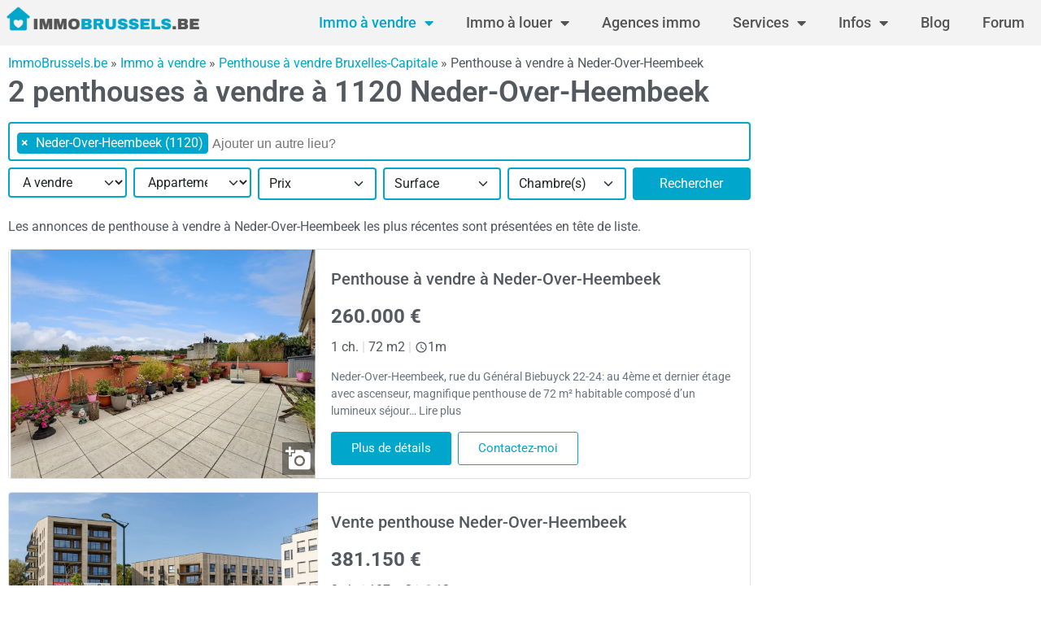

--- FILE ---
content_type: text/html; charset=UTF-8
request_url: https://www.immobrussels.be/fr/immo-a-vendre/penthouse/neder-over-heembeek-1120/
body_size: 20118
content:
<!doctype html>
<html lang="fr-BE">
<head>
	<meta charset="UTF-8">
	<meta name="viewport" content="width=device-width, initial-scale=1">
	<link rel="profile" href="https://gmpg.org/xfn/11">
	<meta name='robots' content='index, follow, max-image-preview:large, max-snippet:-1, max-video-preview:-1' />

	<!-- This site is optimized with the Yoast SEO Premium plugin v21.3 (Yoast SEO v26.8) - https://yoast.com/product/yoast-seo-premium-wordpress/ -->
	<title>Penthouse à vendre Neder-Over-Heembeek #2 annonces sur 1120</title>
	<meta name="description" content="Vous cherchez un penthouse à vendre à Neder-Over-Heembeek CP 1120? Voici une liste de 2 annonces avec de grandes photos de penthouses à vendre à Neder-Over-Heembeek" />
	<link rel="canonical" href="https://www.immobrussels.be/fr/immo-a-vendre/penthouse/neder-over-heembeek-1120/" />
	<meta property="og:locale" content="fr_FR" />
	<meta property="og:type" content="article" />
	<meta property="og:title" content="Penthouse à vendre Neder-Over-Heembeek #2 annonces sur 1120" />
	<meta property="og:url" content="https://www.immobrussels.be/fr/immo-a-vendre/penthouse/neder-over-heembeek-1120/" />
	<meta property="og:site_name" content="ImmoBrussels.be" />
	<meta name="twitter:card" content="summary_large_image" />
	<meta name="twitter:label1" content="Durée de lecture estimée" />
	<meta name="twitter:data1" content="1 minute" />
	<script type="application/ld+json" class="yoast-schema-graph">{"@context":"https://schema.org","@graph":[{"@type":"WebPage","@id":"https://www.immobrussels.be/fr/immo-a-vendre/maison/anderlecht-1070/","url":"https://www.immobrussels.be/fr/immo-a-vendre/maison/anderlecht-1070/","name":"Penthouse à vendre Neder-Over-Heembeek #2 annonces sur 1120 - ImmoBrussels.be","isPartOf":{"@id":"https://www.immobrussels.be/#website"},"datePublished":"-0001-11-30T00:00:00+00:00","breadcrumb":{"@id":"https://www.immobrussels.be/fr/immo-a-vendre/maison/anderlecht-1070/#breadcrumb"},"inLanguage":"fr-FR","potentialAction":[{"@type":"ReadAction","target":["https://www.immobrussels.be/fr/immo-a-vendre/maison/anderlecht-1070/"]}]},{"@type":"BreadcrumbList","@id":"https://www.immobrussels.be/fr/immo-a-vendre/maison/anderlecht-1070/#breadcrumb","itemListElement":[{"@type":"ListItem","position":1,"name":"ImmoBrussels.be","item":"https://www.immobrussels.be/fr/"},{"@type":"ListItem","position":2,"name":"Immo à vendre","item":"https://www.immobrussels.be/fr/immo-a-vendre/"},{"@type":"ListItem","position":3,"name":"Penthouse à vendre Bruxelles-Capitale","item":"https://www.immobrussels.be/fr/immo-a-vendre/penthouse/province-bruxelles-capitale/"},{"@type":"ListItem","position":4,"name":"Penthouse à vendre à Neder-Over-Heembeek"}]},{"@type":"WebSite","@id":"https://www.immobrussels.be/#website","url":"https://www.immobrussels.be/","name":"ImmoBrussels.be","description":"ImmoBrussels","publisher":{"@id":"https://www.immobrussels.be/#organization"},"potentialAction":[{"@type":"SearchAction","target":{"@type":"EntryPoint","urlTemplate":"https://www.immobrussels.be/?s={search_term_string}"},"query-input":{"@type":"PropertyValueSpecification","valueRequired":true,"valueName":"search_term_string"}}],"inLanguage":"fr-FR"},{"@type":"Organization","@id":"https://www.immobrussels.be/#organization","name":"ImmoBrussels","url":"https://www.immobrussels.be/","logo":{"@type":"ImageObject","inLanguage":"fr-FR","@id":"https://www.immobrussels.be/#/schema/logo/image/","url":"https://www.immobrussels.be/wp-content/uploads/sites/2/2021/08/cropped-Immobrussels-logo-3.png","contentUrl":"https://www.immobrussels.be/wp-content/uploads/sites/2/2021/08/cropped-Immobrussels-logo-3.png","width":350,"height":100,"caption":"ImmoBrussels"},"image":{"@id":"https://www.immobrussels.be/#/schema/logo/image/"}}]}</script>
	<!-- / Yoast SEO Premium plugin. -->


<link rel="alternate" type="application/rss+xml" title="ImmoBrussels.be &raquo; Flux" href="https://www.immobrussels.be/feed/" />
<link rel="alternate" type="application/rss+xml" title="ImmoBrussels.be &raquo; Flux des commentaires" href="https://www.immobrussels.be/comments/feed/" />
<link rel="alternate" title="oEmbed (JSON)" type="application/json+oembed" href="https://www.immobrussels.be/wp-json/oembed/1.0/embed?url=https%3A%2F%2Fwww.immobrussels.be%2Ffr%2Fimmo-a-vendre%2Flr%2F" />
<link rel="alternate" title="oEmbed (XML)" type="text/xml+oembed" href="https://www.immobrussels.be/wp-json/oembed/1.0/embed?url=https%3A%2F%2Fwww.immobrussels.be%2Ffr%2Fimmo-a-vendre%2Flr%2F&#038;format=xml" />
<style id='wp-img-auto-sizes-contain-inline-css'>
img:is([sizes=auto i],[sizes^="auto," i]){contain-intrinsic-size:3000px 1500px}
/*# sourceURL=wp-img-auto-sizes-contain-inline-css */
</style>
<link rel='stylesheet' id='formidable-css' href='https://www.immobrussels.be/wp-content/plugins/formidable/css/formidableforms2.css?ver=119942' media='all' />
<style id='wp-emoji-styles-inline-css'>

	img.wp-smiley, img.emoji {
		display: inline !important;
		border: none !important;
		box-shadow: none !important;
		height: 1em !important;
		width: 1em !important;
		margin: 0 0.07em !important;
		vertical-align: -0.1em !important;
		background: none !important;
		padding: 0 !important;
	}
/*# sourceURL=wp-emoji-styles-inline-css */
</style>
<link rel='stylesheet' id='jet-engine-frontend-css' href='https://www.immobrussels.be/wp-content/plugins/jet-engine/assets/css/frontend.css?ver=3.6.8' media='all' />
<style id='global-styles-inline-css'>
:root{--wp--preset--aspect-ratio--square: 1;--wp--preset--aspect-ratio--4-3: 4/3;--wp--preset--aspect-ratio--3-4: 3/4;--wp--preset--aspect-ratio--3-2: 3/2;--wp--preset--aspect-ratio--2-3: 2/3;--wp--preset--aspect-ratio--16-9: 16/9;--wp--preset--aspect-ratio--9-16: 9/16;--wp--preset--color--black: #000000;--wp--preset--color--cyan-bluish-gray: #abb8c3;--wp--preset--color--white: #ffffff;--wp--preset--color--pale-pink: #f78da7;--wp--preset--color--vivid-red: #cf2e2e;--wp--preset--color--luminous-vivid-orange: #ff6900;--wp--preset--color--luminous-vivid-amber: #fcb900;--wp--preset--color--light-green-cyan: #7bdcb5;--wp--preset--color--vivid-green-cyan: #00d084;--wp--preset--color--pale-cyan-blue: #8ed1fc;--wp--preset--color--vivid-cyan-blue: #0693e3;--wp--preset--color--vivid-purple: #9b51e0;--wp--preset--gradient--vivid-cyan-blue-to-vivid-purple: linear-gradient(135deg,rgb(6,147,227) 0%,rgb(155,81,224) 100%);--wp--preset--gradient--light-green-cyan-to-vivid-green-cyan: linear-gradient(135deg,rgb(122,220,180) 0%,rgb(0,208,130) 100%);--wp--preset--gradient--luminous-vivid-amber-to-luminous-vivid-orange: linear-gradient(135deg,rgb(252,185,0) 0%,rgb(255,105,0) 100%);--wp--preset--gradient--luminous-vivid-orange-to-vivid-red: linear-gradient(135deg,rgb(255,105,0) 0%,rgb(207,46,46) 100%);--wp--preset--gradient--very-light-gray-to-cyan-bluish-gray: linear-gradient(135deg,rgb(238,238,238) 0%,rgb(169,184,195) 100%);--wp--preset--gradient--cool-to-warm-spectrum: linear-gradient(135deg,rgb(74,234,220) 0%,rgb(151,120,209) 20%,rgb(207,42,186) 40%,rgb(238,44,130) 60%,rgb(251,105,98) 80%,rgb(254,248,76) 100%);--wp--preset--gradient--blush-light-purple: linear-gradient(135deg,rgb(255,206,236) 0%,rgb(152,150,240) 100%);--wp--preset--gradient--blush-bordeaux: linear-gradient(135deg,rgb(254,205,165) 0%,rgb(254,45,45) 50%,rgb(107,0,62) 100%);--wp--preset--gradient--luminous-dusk: linear-gradient(135deg,rgb(255,203,112) 0%,rgb(199,81,192) 50%,rgb(65,88,208) 100%);--wp--preset--gradient--pale-ocean: linear-gradient(135deg,rgb(255,245,203) 0%,rgb(182,227,212) 50%,rgb(51,167,181) 100%);--wp--preset--gradient--electric-grass: linear-gradient(135deg,rgb(202,248,128) 0%,rgb(113,206,126) 100%);--wp--preset--gradient--midnight: linear-gradient(135deg,rgb(2,3,129) 0%,rgb(40,116,252) 100%);--wp--preset--font-size--small: 13px;--wp--preset--font-size--medium: 20px;--wp--preset--font-size--large: 36px;--wp--preset--font-size--x-large: 42px;--wp--preset--spacing--20: 0.44rem;--wp--preset--spacing--30: 0.67rem;--wp--preset--spacing--40: 1rem;--wp--preset--spacing--50: 1.5rem;--wp--preset--spacing--60: 2.25rem;--wp--preset--spacing--70: 3.38rem;--wp--preset--spacing--80: 5.06rem;--wp--preset--shadow--natural: 6px 6px 9px rgba(0, 0, 0, 0.2);--wp--preset--shadow--deep: 12px 12px 50px rgba(0, 0, 0, 0.4);--wp--preset--shadow--sharp: 6px 6px 0px rgba(0, 0, 0, 0.2);--wp--preset--shadow--outlined: 6px 6px 0px -3px rgb(255, 255, 255), 6px 6px rgb(0, 0, 0);--wp--preset--shadow--crisp: 6px 6px 0px rgb(0, 0, 0);}:root { --wp--style--global--content-size: 800px;--wp--style--global--wide-size: 1200px; }:where(body) { margin: 0; }.wp-site-blocks > .alignleft { float: left; margin-right: 2em; }.wp-site-blocks > .alignright { float: right; margin-left: 2em; }.wp-site-blocks > .aligncenter { justify-content: center; margin-left: auto; margin-right: auto; }:where(.wp-site-blocks) > * { margin-block-start: 24px; margin-block-end: 0; }:where(.wp-site-blocks) > :first-child { margin-block-start: 0; }:where(.wp-site-blocks) > :last-child { margin-block-end: 0; }:root { --wp--style--block-gap: 24px; }:root :where(.is-layout-flow) > :first-child{margin-block-start: 0;}:root :where(.is-layout-flow) > :last-child{margin-block-end: 0;}:root :where(.is-layout-flow) > *{margin-block-start: 24px;margin-block-end: 0;}:root :where(.is-layout-constrained) > :first-child{margin-block-start: 0;}:root :where(.is-layout-constrained) > :last-child{margin-block-end: 0;}:root :where(.is-layout-constrained) > *{margin-block-start: 24px;margin-block-end: 0;}:root :where(.is-layout-flex){gap: 24px;}:root :where(.is-layout-grid){gap: 24px;}.is-layout-flow > .alignleft{float: left;margin-inline-start: 0;margin-inline-end: 2em;}.is-layout-flow > .alignright{float: right;margin-inline-start: 2em;margin-inline-end: 0;}.is-layout-flow > .aligncenter{margin-left: auto !important;margin-right: auto !important;}.is-layout-constrained > .alignleft{float: left;margin-inline-start: 0;margin-inline-end: 2em;}.is-layout-constrained > .alignright{float: right;margin-inline-start: 2em;margin-inline-end: 0;}.is-layout-constrained > .aligncenter{margin-left: auto !important;margin-right: auto !important;}.is-layout-constrained > :where(:not(.alignleft):not(.alignright):not(.alignfull)){max-width: var(--wp--style--global--content-size);margin-left: auto !important;margin-right: auto !important;}.is-layout-constrained > .alignwide{max-width: var(--wp--style--global--wide-size);}body .is-layout-flex{display: flex;}.is-layout-flex{flex-wrap: wrap;align-items: center;}.is-layout-flex > :is(*, div){margin: 0;}body .is-layout-grid{display: grid;}.is-layout-grid > :is(*, div){margin: 0;}body{padding-top: 0px;padding-right: 0px;padding-bottom: 0px;padding-left: 0px;}a:where(:not(.wp-element-button)){text-decoration: underline;}:root :where(.wp-element-button, .wp-block-button__link){background-color: #32373c;border-width: 0;color: #fff;font-family: inherit;font-size: inherit;font-style: inherit;font-weight: inherit;letter-spacing: inherit;line-height: inherit;padding-top: calc(0.667em + 2px);padding-right: calc(1.333em + 2px);padding-bottom: calc(0.667em + 2px);padding-left: calc(1.333em + 2px);text-decoration: none;text-transform: inherit;}.has-black-color{color: var(--wp--preset--color--black) !important;}.has-cyan-bluish-gray-color{color: var(--wp--preset--color--cyan-bluish-gray) !important;}.has-white-color{color: var(--wp--preset--color--white) !important;}.has-pale-pink-color{color: var(--wp--preset--color--pale-pink) !important;}.has-vivid-red-color{color: var(--wp--preset--color--vivid-red) !important;}.has-luminous-vivid-orange-color{color: var(--wp--preset--color--luminous-vivid-orange) !important;}.has-luminous-vivid-amber-color{color: var(--wp--preset--color--luminous-vivid-amber) !important;}.has-light-green-cyan-color{color: var(--wp--preset--color--light-green-cyan) !important;}.has-vivid-green-cyan-color{color: var(--wp--preset--color--vivid-green-cyan) !important;}.has-pale-cyan-blue-color{color: var(--wp--preset--color--pale-cyan-blue) !important;}.has-vivid-cyan-blue-color{color: var(--wp--preset--color--vivid-cyan-blue) !important;}.has-vivid-purple-color{color: var(--wp--preset--color--vivid-purple) !important;}.has-black-background-color{background-color: var(--wp--preset--color--black) !important;}.has-cyan-bluish-gray-background-color{background-color: var(--wp--preset--color--cyan-bluish-gray) !important;}.has-white-background-color{background-color: var(--wp--preset--color--white) !important;}.has-pale-pink-background-color{background-color: var(--wp--preset--color--pale-pink) !important;}.has-vivid-red-background-color{background-color: var(--wp--preset--color--vivid-red) !important;}.has-luminous-vivid-orange-background-color{background-color: var(--wp--preset--color--luminous-vivid-orange) !important;}.has-luminous-vivid-amber-background-color{background-color: var(--wp--preset--color--luminous-vivid-amber) !important;}.has-light-green-cyan-background-color{background-color: var(--wp--preset--color--light-green-cyan) !important;}.has-vivid-green-cyan-background-color{background-color: var(--wp--preset--color--vivid-green-cyan) !important;}.has-pale-cyan-blue-background-color{background-color: var(--wp--preset--color--pale-cyan-blue) !important;}.has-vivid-cyan-blue-background-color{background-color: var(--wp--preset--color--vivid-cyan-blue) !important;}.has-vivid-purple-background-color{background-color: var(--wp--preset--color--vivid-purple) !important;}.has-black-border-color{border-color: var(--wp--preset--color--black) !important;}.has-cyan-bluish-gray-border-color{border-color: var(--wp--preset--color--cyan-bluish-gray) !important;}.has-white-border-color{border-color: var(--wp--preset--color--white) !important;}.has-pale-pink-border-color{border-color: var(--wp--preset--color--pale-pink) !important;}.has-vivid-red-border-color{border-color: var(--wp--preset--color--vivid-red) !important;}.has-luminous-vivid-orange-border-color{border-color: var(--wp--preset--color--luminous-vivid-orange) !important;}.has-luminous-vivid-amber-border-color{border-color: var(--wp--preset--color--luminous-vivid-amber) !important;}.has-light-green-cyan-border-color{border-color: var(--wp--preset--color--light-green-cyan) !important;}.has-vivid-green-cyan-border-color{border-color: var(--wp--preset--color--vivid-green-cyan) !important;}.has-pale-cyan-blue-border-color{border-color: var(--wp--preset--color--pale-cyan-blue) !important;}.has-vivid-cyan-blue-border-color{border-color: var(--wp--preset--color--vivid-cyan-blue) !important;}.has-vivid-purple-border-color{border-color: var(--wp--preset--color--vivid-purple) !important;}.has-vivid-cyan-blue-to-vivid-purple-gradient-background{background: var(--wp--preset--gradient--vivid-cyan-blue-to-vivid-purple) !important;}.has-light-green-cyan-to-vivid-green-cyan-gradient-background{background: var(--wp--preset--gradient--light-green-cyan-to-vivid-green-cyan) !important;}.has-luminous-vivid-amber-to-luminous-vivid-orange-gradient-background{background: var(--wp--preset--gradient--luminous-vivid-amber-to-luminous-vivid-orange) !important;}.has-luminous-vivid-orange-to-vivid-red-gradient-background{background: var(--wp--preset--gradient--luminous-vivid-orange-to-vivid-red) !important;}.has-very-light-gray-to-cyan-bluish-gray-gradient-background{background: var(--wp--preset--gradient--very-light-gray-to-cyan-bluish-gray) !important;}.has-cool-to-warm-spectrum-gradient-background{background: var(--wp--preset--gradient--cool-to-warm-spectrum) !important;}.has-blush-light-purple-gradient-background{background: var(--wp--preset--gradient--blush-light-purple) !important;}.has-blush-bordeaux-gradient-background{background: var(--wp--preset--gradient--blush-bordeaux) !important;}.has-luminous-dusk-gradient-background{background: var(--wp--preset--gradient--luminous-dusk) !important;}.has-pale-ocean-gradient-background{background: var(--wp--preset--gradient--pale-ocean) !important;}.has-electric-grass-gradient-background{background: var(--wp--preset--gradient--electric-grass) !important;}.has-midnight-gradient-background{background: var(--wp--preset--gradient--midnight) !important;}.has-small-font-size{font-size: var(--wp--preset--font-size--small) !important;}.has-medium-font-size{font-size: var(--wp--preset--font-size--medium) !important;}.has-large-font-size{font-size: var(--wp--preset--font-size--large) !important;}.has-x-large-font-size{font-size: var(--wp--preset--font-size--x-large) !important;}
:root :where(.wp-block-pullquote){font-size: 1.5em;line-height: 1.6;}
/*# sourceURL=global-styles-inline-css */
</style>
<link rel='stylesheet' id='hello-elementor-css' href='https://www.immobrussels.be/wp-content/themes/hello-elementor/assets/css/reset.css?ver=3.4.5' media='all' />
<link rel='stylesheet' id='hello-elementor-theme-style-css' href='https://www.immobrussels.be/wp-content/themes/hello-elementor/assets/css/theme.css?ver=3.4.5' media='all' />
<link rel='stylesheet' id='hello-elementor-header-footer-css' href='https://www.immobrussels.be/wp-content/themes/hello-elementor/assets/css/header-footer.css?ver=3.4.5' media='all' />
<link rel='stylesheet' id='elementor-frontend-css' href='https://www.immobrussels.be/wp-content/plugins/elementor/assets/css/frontend.min.css?ver=3.34.2' media='all' />
<link rel='stylesheet' id='elementor-post-242-css' href='https://www.immobrussels.be/wp-content/uploads/sites/2/elementor/css/post-242.css?ver=1768916150' media='all' />
<link rel='stylesheet' id='select2-css' href='https://www.immobrussels.be/wp-content/themes/hello-elementor-immo-child/public/assets/vendor/select2/select2.min.css?ver=4.1.0' media='all' />
<link rel='stylesheet' id='dp-theme-css' href='https://www.immobrussels.be/wp-content/themes/hello-elementor-immo-child/public/assets/css/app.min.css?ver=1.17.0' media='all' />
<link rel='stylesheet' id='jet-popup-frontend-css' href='https://www.immobrussels.be/wp-content/plugins/jet-popup/assets/css/jet-popup-frontend.css?ver=2.0.14.1' media='all' />
<link rel='stylesheet' id='widget-image-css' href='https://www.immobrussels.be/wp-content/plugins/elementor/assets/css/widget-image.min.css?ver=3.34.2' media='all' />
<link rel='stylesheet' id='widget-nav-menu-css' href='https://www.immobrussels.be/wp-content/plugins/elementor-pro/assets/css/widget-nav-menu.min.css?ver=3.28.3' media='all' />
<link rel='stylesheet' id='widget-share-buttons-css' href='https://www.immobrussels.be/wp-content/plugins/elementor-pro/assets/css/widget-share-buttons.min.css?ver=3.28.3' media='all' />
<link rel='stylesheet' id='e-apple-webkit-css' href='https://www.immobrussels.be/wp-content/plugins/elementor/assets/css/conditionals/apple-webkit.min.css?ver=3.34.2' media='all' />
<link rel='stylesheet' id='elementor-icons-shared-0-css' href='https://www.immobrussels.be/wp-content/plugins/elementor/assets/lib/font-awesome/css/fontawesome.min.css?ver=5.15.3' media='all' />
<link rel='stylesheet' id='elementor-icons-fa-solid-css' href='https://www.immobrussels.be/wp-content/plugins/elementor/assets/lib/font-awesome/css/solid.min.css?ver=5.15.3' media='all' />
<link rel='stylesheet' id='elementor-icons-fa-brands-css' href='https://www.immobrussels.be/wp-content/plugins/elementor/assets/lib/font-awesome/css/brands.min.css?ver=5.15.3' media='all' />
<link rel='stylesheet' id='widget-divider-css' href='https://www.immobrussels.be/wp-content/plugins/elementor/assets/css/widget-divider.min.css?ver=3.34.2' media='all' />
<link rel='stylesheet' id='widget-heading-css' href='https://www.immobrussels.be/wp-content/plugins/elementor/assets/css/widget-heading.min.css?ver=3.34.2' media='all' />
<link rel='stylesheet' id='widget-icon-list-css' href='https://www.immobrussels.be/wp-content/plugins/elementor/assets/css/widget-icon-list.min.css?ver=3.34.2' media='all' />
<link rel='stylesheet' id='elementor-icons-css' href='https://www.immobrussels.be/wp-content/plugins/elementor/assets/lib/eicons/css/elementor-icons.min.css?ver=5.46.0' media='all' />
<link rel='stylesheet' id='widget-icon-box-css' href='https://www.immobrussels.be/wp-content/plugins/elementor/assets/css/widget-icon-box.min.css?ver=3.34.2' media='all' />
<link rel='stylesheet' id='elementor-post-351-css' href='https://www.immobrussels.be/wp-content/uploads/sites/2/elementor/css/post-351.css?ver=1768916150' media='all' />
<link rel='stylesheet' id='elementor-post-35-css' href='https://www.immobrussels.be/wp-content/uploads/sites/2/elementor/css/post-35.css?ver=1768916150' media='all' />
<link rel='stylesheet' id='elementor-post-58-css' href='https://www.immobrussels.be/wp-content/uploads/sites/2/elementor/css/post-58.css?ver=1768916150' media='all' />
<link rel='stylesheet' id='elementor-gf-local-roboto-css' href='https://www.immobrussels.be/wp-content/uploads/sites/2/elementor/google-fonts/css/roboto.css?ver=1742261734' media='all' />
<link rel='stylesheet' id='elementor-gf-local-robotoslab-css' href='https://www.immobrussels.be/wp-content/uploads/sites/2/elementor/google-fonts/css/robotoslab.css?ver=1742261737' media='all' />
<script src="https://www.immobrussels.be/wp-includes/js/jquery/jquery.min.js?ver=3.7.1" id="jquery-core-js"></script>
<script src="https://www.immobrussels.be/wp-includes/js/jquery/jquery-migrate.min.js?ver=3.4.1" id="jquery-migrate-js"></script>
<link rel="https://api.w.org/" href="https://www.immobrussels.be/wp-json/" /><link rel="alternate" title="JSON" type="application/json" href="https://www.immobrussels.be/wp-json/wp/v2/pages/323" /><link rel="EditURI" type="application/rsd+xml" title="RSD" href="https://www.immobrussels.be/xmlrpc.php?rsd" />
<meta name="generator" content="WordPress 6.9" />
<script type="text/javascript">document.documentElement.className += " js";</script>

		<script>
		(function(h,o,t,j,a,r){
			h.hj=h.hj||function(){(h.hj.q=h.hj.q||[]).push(arguments)};
			h._hjSettings={hjid:344178,hjsv:5};
			a=o.getElementsByTagName('head')[0];
			r=o.createElement('script');r.async=1;
			r.src=t+h._hjSettings.hjid+j+h._hjSettings.hjsv;
			a.appendChild(r);
		})(window,document,'//static.hotjar.com/c/hotjar-','.js?sv=');
		</script>
		<meta name="generator" content="Elementor 3.34.2; features: additional_custom_breakpoints; settings: css_print_method-external, google_font-enabled, font_display-auto">
			<style>
				.e-con.e-parent:nth-of-type(n+4):not(.e-lazyloaded):not(.e-no-lazyload),
				.e-con.e-parent:nth-of-type(n+4):not(.e-lazyloaded):not(.e-no-lazyload) * {
					background-image: none !important;
				}
				@media screen and (max-height: 1024px) {
					.e-con.e-parent:nth-of-type(n+3):not(.e-lazyloaded):not(.e-no-lazyload),
					.e-con.e-parent:nth-of-type(n+3):not(.e-lazyloaded):not(.e-no-lazyload) * {
						background-image: none !important;
					}
				}
				@media screen and (max-height: 640px) {
					.e-con.e-parent:nth-of-type(n+2):not(.e-lazyloaded):not(.e-no-lazyload),
					.e-con.e-parent:nth-of-type(n+2):not(.e-lazyloaded):not(.e-no-lazyload) * {
						background-image: none !important;
					}
				}
			</style>
			<link rel="icon" href="https://www.immobrussels.be/wp-content/uploads/sites/2/2021/08/Favicon-Immo-150x150.png" sizes="32x32" />
<link rel="icon" href="https://www.immobrussels.be/wp-content/uploads/sites/2/2021/08/Favicon-Immo.png" sizes="192x192" />
<link rel="apple-touch-icon" href="https://www.immobrussels.be/wp-content/uploads/sites/2/2021/08/Favicon-Immo.png" />
<meta name="msapplication-TileImage" content="https://www.immobrussels.be/wp-content/uploads/sites/2/2021/08/Favicon-Immo.png" />
<link rel="alternate" href="https://www.immobrussels.be/fr/immo-a-vendre/penthouse/neder-over-heembeek-1120/" hreflang="fr"><link rel="alternate" href="https://www.immobrussels.be/nl/immo-te-koop/penthouse/neder-over-heembeek-1120/" hreflang="nl"><script async src="https://pagead2.googlesyndication.com/pagead/js/adsbygoogle.js?client=ca-pub-8874283036850203" crossorigin="anonymous"></script><svg aria-hidden="true" style="position: absolute; width: 0; height: 0; overflow: hidden;" version="1.1" xmlns="http://www.w3.org/2000/svg" xmlns:xlink="http://www.w3.org/1999/xlink">
<defs>
<symbol id="star" viewBox="0 0 24 24">
<path d="M12 17.25l-6.188 3.75 1.641-7.031-5.438-4.734 7.172-0.609 2.813-6.609 2.813 6.609 7.172 0.609-5.438 4.734 1.641 7.031z"></path>
</symbol>
<symbol id="star_half" viewBox="0 0 24 24">
<path d="M12 15.422l3.75 2.25-0.984-4.266 3.328-2.906-4.406-0.375-1.688-4.031v9.328zM21.984 9.234l-5.438 4.734 1.641 7.031-6.188-3.75-6.188 3.75 1.641-7.031-5.438-4.734 7.172-0.609 2.813-6.609 2.813 6.609z"></path>
</symbol>
<symbol id="star_outline" viewBox="0 0 24 24">
<path d="M12 15.422l3.75 2.25-0.984-4.266 3.328-2.906-4.406-0.375-1.688-4.031-1.688 4.031-4.406 0.375 3.328 2.906-0.984 4.266zM21.984 9.234l-5.438 4.734 1.641 7.031-6.188-3.75-6.188 3.75 1.641-7.031-5.438-4.734 7.172-0.609 2.813-6.609 2.813 6.609z"></path>
</symbol>
<symbol id="person" viewBox="0 0 24 24">
<path d="M12 14.016q2.531 0 5.273 1.102t2.742 2.883v2.016h-16.031v-2.016q0-1.781 2.742-2.883t5.273-1.102zM12 12q-1.641 0-2.813-1.172t-1.172-2.813 1.172-2.836 2.813-1.195 2.813 1.195 1.172 2.836-1.172 2.813-2.813 1.172z"></path>
</symbol>
<symbol id="tune" viewBox="0 0 24 24">
<path d="M15 9v-6h2.016v2.016h3.984v1.969h-3.984v2.016h-2.016zM21 12.984h-9.984v-1.969h9.984v1.969zM6.984 9h2.016v6h-2.016v-2.016h-3.984v-1.969h3.984v-2.016zM12.984 21h-1.969v-6h1.969v2.016h8.016v1.969h-8.016v2.016zM3 5.016h9.984v1.969h-9.984v-1.969zM3 17.016h6v1.969h-6v-1.969z"></path>
</symbol>
<symbol id="sort" viewBox="0 0 24 24">
<path d="M3 12.984v-1.969h12v1.969h-12zM3 6h18v2.016h-18v-2.016zM3 18v-2.016h6v2.016h-6z"></path>
</symbol>
<symbol id="notifications" viewBox="0 0 24 24">
<path d="M18 15.984l2.016 2.016v0.984h-16.031v-0.984l2.016-2.016v-4.969q0-2.344 1.195-4.078t3.305-2.25v-0.703q0-0.609 0.422-1.055t1.078-0.445 1.078 0.445 0.422 1.055v0.703q2.109 0.516 3.305 2.25t1.195 4.078v4.969zM12 21.984q-0.844 0-1.43-0.563t-0.586-1.406h4.031q0 0.797-0.609 1.383t-1.406 0.586z"></path>
</symbol>
</defs>
</svg>
<!-- noptimize -->
<script type="text/javascript">
	(function (i, s, o, g, r, a, m) {
		i['GoogleAnalyticsObject'] = r;
		i[r] = i[r] || function () {
				(i[r].q = i[r].q || []).push(arguments)
			}, i[r].l = 1 * new Date();
		a = s.createElement(o),
			m = s.getElementsByTagName(o)[0];
		a.async = 1;
		a.src = g;
		m.parentNode.insertBefore(a, m)
	})(window, document, 'script', '//www.google-analytics.com/analytics.js', '__gaTracker');

	__gaTracker('create', 'UA-120139-1', 'auto');
	__gaTracker('set', 'forceSSL', true);
		__gaTracker('send', 'pageview');
	</script>
<!-- /noptimize --></head>
<body class="wp-singular page-template-default page page-id-323 page-parent page-child parent-pageid-11 wp-custom-logo wp-embed-responsive wp-theme-hello-elementor wp-child-theme-hello-elementor-immo-child hello-elementor-default elementor-default elementor-kit-242 elementor-page elementor-page-351">


<a class="skip-link screen-reader-text" href="#content">Aller au contenu</a>

		<div data-elementor-type="header" data-elementor-id="35" class="elementor elementor-35 elementor-location-header" data-elementor-post-type="elementor_library">
					<header class="elementor-section elementor-top-section elementor-element elementor-element-a139932 elementor-section-boxed elementor-section-height-default elementor-section-height-default" data-id="a139932" data-element_type="section" data-settings="{&quot;background_background&quot;:&quot;classic&quot;}">
						<div class="elementor-container elementor-column-gap-default">
					<div class="elementor-column elementor-col-100 elementor-top-column elementor-element elementor-element-f6b687a" data-id="f6b687a" data-element_type="column">
			<div class="elementor-widget-wrap elementor-element-populated">
						<div class="elementor-element elementor-element-ca6024a elementor-widget__width-auto elementor-widget elementor-widget-image" data-id="ca6024a" data-element_type="widget" data-widget_type="image.default">
				<div class="elementor-widget-container">
																<a href="/fr/">
							<img width="344" height="50" src="https://www.immobrussels.be/wp-content/uploads/sites/2/2021/10/cropped-Immobrussels.be-logo.png" class="attachment-full size-full wp-image-6119" alt="Logo Immobrussels" srcset="https://www.immobrussels.be/wp-content/uploads/sites/2/2021/10/cropped-Immobrussels.be-logo.png 344w, https://www.immobrussels.be/wp-content/uploads/sites/2/2021/10/cropped-Immobrussels.be-logo-300x44.png 300w" sizes="(max-width: 344px) 100vw, 344px" />								</a>
															</div>
				</div>
				<div class="elementor-element elementor-element-20fa08c elementor-nav-menu__text-align-center elementor-widget__width-auto elementor-nav-menu__align-start elementor-nav-menu--stretch elementor-nav-menu--dropdown-tablet elementor-nav-menu--toggle elementor-nav-menu--burger elementor-widget elementor-widget-nav-menu" data-id="20fa08c" data-element_type="widget" data-settings="{&quot;full_width&quot;:&quot;stretch&quot;,&quot;layout&quot;:&quot;horizontal&quot;,&quot;submenu_icon&quot;:{&quot;value&quot;:&quot;&lt;i class=\&quot;fas fa-caret-down\&quot;&gt;&lt;\/i&gt;&quot;,&quot;library&quot;:&quot;fa-solid&quot;},&quot;toggle&quot;:&quot;burger&quot;}" data-widget_type="nav-menu.default">
				<div class="elementor-widget-container">
								<nav aria-label="Menu" class="elementor-nav-menu--main elementor-nav-menu__container elementor-nav-menu--layout-horizontal e--pointer-underline e--animation-none">
				<ul id="menu-1-20fa08c" class="elementor-nav-menu"><li class="menu-item menu-item-type-post_type menu-item-object-page current-menu-item page_item page-item-323 current_page_item menu-item-has-children menu-item-543"><a href="https://www.immobrussels.be/fr/immo-a-vendre/" aria-current="page" class="elementor-item elementor-item-active">Immo à vendre</a>
<ul class="sub-menu elementor-nav-menu--dropdown">
	<li class="menu-item menu-item-type-custom menu-item-object-custom menu-item-7662"><a href="https://www.immobrussels.be/fr/immo-a-vendre/maison/province-bruxelles-capitale/" class="elementor-sub-item">Maison à vendre à Bruxelles</a></li>
	<li class="menu-item menu-item-type-custom menu-item-object-custom menu-item-1404"><a href="/fr/immo-a-vendre/appartement/province-bruxelles-capitale/" class="elementor-sub-item">Appartement à vendre à Bruxelles</a></li>
</ul>
</li>
<li class="menu-item menu-item-type-post_type menu-item-object-page menu-item-has-children menu-item-544"><a href="https://www.immobrussels.be/fr/immo-a-louer/" class="elementor-item">Immo à louer</a>
<ul class="sub-menu elementor-nav-menu--dropdown">
	<li class="menu-item menu-item-type-custom menu-item-object-custom menu-item-2341"><a href="/fr/immo-a-louer/maison/province-bruxelles-capitale/" class="elementor-sub-item">Maison à louer à Bruxelles</a></li>
	<li class="menu-item menu-item-type-custom menu-item-object-custom menu-item-2342"><a href="/fr/immo-a-louer/appartement/province-bruxelles-capitale/" class="elementor-sub-item">Appartement à louer à Bruxelles</a></li>
</ul>
</li>
<li class="menu-item menu-item-type-post_type menu-item-object-page menu-item-2340"><a href="https://www.immobrussels.be/fr/agences-immobilieres/" class="elementor-item">Agences immo</a></li>
<li class="menu-item menu-item-type-post_type menu-item-object-page menu-item-has-children menu-item-42"><a href="https://www.immobrussels.be/fr/comparateur-services-immobiliers/" class="elementor-item">Services</a>
<ul class="sub-menu elementor-nav-menu--dropdown">
	<li class="menu-item menu-item-type-post_type menu-item-object-page menu-item-7060"><a href="https://www.immobrussels.be/fr/estimation-immobiliere-bruxelles/" class="elementor-sub-item">Estimation immobilière Bruxelles</a></li>
	<li class="menu-item menu-item-type-post_type menu-item-object-page menu-item-2344"><a href="https://www.immobrussels.be/fr/syndic-de-copropriete-bruxelles/" class="elementor-sub-item">Syndic de copropriété à Bruxelles</a></li>
	<li class="menu-item menu-item-type-post_type menu-item-object-page menu-item-6294"><a href="https://www.immobrussels.be/fr/garantie-locative-bruxelles/" class="elementor-sub-item">Garantie locative Bruxelles</a></li>
	<li class="menu-item menu-item-type-post_type menu-item-object-page menu-item-8388"><a href="https://www.immobrussels.be/fr/gestion-patrimoine-immobilier-bruxelles/" class="elementor-sub-item">Gestionnaires de Patrimoine immobilier Bruxelles</a></li>
	<li class="menu-item menu-item-type-post_type menu-item-object-page menu-item-2345"><a href="https://www.immobrussels.be/fr/etat-des-lieux-bruxelles/" class="elementor-sub-item">État des lieux Bruxelles</a></li>
	<li class="menu-item menu-item-type-post_type menu-item-object-page menu-item-7089"><a href="https://www.immobrussels.be/fr/pret-hypothecaire-bruxelles/" class="elementor-sub-item">Prêt hypothécaire Bruxelles</a></li>
	<li class="menu-item menu-item-type-post_type menu-item-object-page menu-item-8357"><a href="https://www.immobrussels.be/fr/pret-travaux-bruxelles/" class="elementor-sub-item">Prêt travaux Bruxelles</a></li>
	<li class="menu-item menu-item-type-post_type menu-item-object-page menu-item-7086"><a href="https://www.immobrussels.be/fr/chasseur-immobilier/" class="elementor-sub-item">Chasseurs Immobiliers</a></li>
</ul>
</li>
<li class="menu-item menu-item-type-post_type menu-item-object-page menu-item-has-children menu-item-4449"><a href="https://www.immobrussels.be/fr/infos/" class="elementor-item">Infos</a>
<ul class="sub-menu elementor-nav-menu--dropdown">
	<li class="menu-item menu-item-type-post_type menu-item-object-page menu-item-4893"><a href="https://www.immobrussels.be/fr/comment-devenir-agent-immobilier/" class="elementor-sub-item">Devenir agent immobilier</a></li>
	<li class="menu-item menu-item-type-post_type menu-item-object-page menu-item-4999"><a href="https://www.immobrussels.be/fr/communes-bruxelles/" class="elementor-sub-item">Les 19 communes de Bruxelles</a></li>
	<li class="menu-item menu-item-type-custom menu-item-object-custom menu-item-5762"><a href="/fr/quartier/" class="elementor-sub-item">Les 118 quartiers de Bruxelles</a></li>
</ul>
</li>
<li class="menu-item menu-item-type-post_type menu-item-object-page menu-item-7913"><a href="https://www.immobrussels.be/fr/blog/" class="elementor-item">Blog</a></li>
<li class="menu-item menu-item-type-post_type menu-item-object-page menu-item-6864"><a href="https://www.immobrussels.be/fr/faq/" class="elementor-item">Forum</a></li>
</ul>			</nav>
					<div class="elementor-menu-toggle" role="button" tabindex="0" aria-label="Permuter le menu" aria-expanded="false">
			<i aria-hidden="true" role="presentation" class="elementor-menu-toggle__icon--open eicon-menu-bar"></i><i aria-hidden="true" role="presentation" class="elementor-menu-toggle__icon--close eicon-close"></i>		</div>
					<nav class="elementor-nav-menu--dropdown elementor-nav-menu__container" aria-hidden="true">
				<ul id="menu-2-20fa08c" class="elementor-nav-menu"><li class="menu-item menu-item-type-post_type menu-item-object-page current-menu-item page_item page-item-323 current_page_item menu-item-has-children menu-item-543"><a href="https://www.immobrussels.be/fr/immo-a-vendre/" aria-current="page" class="elementor-item elementor-item-active" tabindex="-1">Immo à vendre</a>
<ul class="sub-menu elementor-nav-menu--dropdown">
	<li class="menu-item menu-item-type-custom menu-item-object-custom menu-item-7662"><a href="https://www.immobrussels.be/fr/immo-a-vendre/maison/province-bruxelles-capitale/" class="elementor-sub-item" tabindex="-1">Maison à vendre à Bruxelles</a></li>
	<li class="menu-item menu-item-type-custom menu-item-object-custom menu-item-1404"><a href="/fr/immo-a-vendre/appartement/province-bruxelles-capitale/" class="elementor-sub-item" tabindex="-1">Appartement à vendre à Bruxelles</a></li>
</ul>
</li>
<li class="menu-item menu-item-type-post_type menu-item-object-page menu-item-has-children menu-item-544"><a href="https://www.immobrussels.be/fr/immo-a-louer/" class="elementor-item" tabindex="-1">Immo à louer</a>
<ul class="sub-menu elementor-nav-menu--dropdown">
	<li class="menu-item menu-item-type-custom menu-item-object-custom menu-item-2341"><a href="/fr/immo-a-louer/maison/province-bruxelles-capitale/" class="elementor-sub-item" tabindex="-1">Maison à louer à Bruxelles</a></li>
	<li class="menu-item menu-item-type-custom menu-item-object-custom menu-item-2342"><a href="/fr/immo-a-louer/appartement/province-bruxelles-capitale/" class="elementor-sub-item" tabindex="-1">Appartement à louer à Bruxelles</a></li>
</ul>
</li>
<li class="menu-item menu-item-type-post_type menu-item-object-page menu-item-2340"><a href="https://www.immobrussels.be/fr/agences-immobilieres/" class="elementor-item" tabindex="-1">Agences immo</a></li>
<li class="menu-item menu-item-type-post_type menu-item-object-page menu-item-has-children menu-item-42"><a href="https://www.immobrussels.be/fr/comparateur-services-immobiliers/" class="elementor-item" tabindex="-1">Services</a>
<ul class="sub-menu elementor-nav-menu--dropdown">
	<li class="menu-item menu-item-type-post_type menu-item-object-page menu-item-7060"><a href="https://www.immobrussels.be/fr/estimation-immobiliere-bruxelles/" class="elementor-sub-item" tabindex="-1">Estimation immobilière Bruxelles</a></li>
	<li class="menu-item menu-item-type-post_type menu-item-object-page menu-item-2344"><a href="https://www.immobrussels.be/fr/syndic-de-copropriete-bruxelles/" class="elementor-sub-item" tabindex="-1">Syndic de copropriété à Bruxelles</a></li>
	<li class="menu-item menu-item-type-post_type menu-item-object-page menu-item-6294"><a href="https://www.immobrussels.be/fr/garantie-locative-bruxelles/" class="elementor-sub-item" tabindex="-1">Garantie locative Bruxelles</a></li>
	<li class="menu-item menu-item-type-post_type menu-item-object-page menu-item-8388"><a href="https://www.immobrussels.be/fr/gestion-patrimoine-immobilier-bruxelles/" class="elementor-sub-item" tabindex="-1">Gestionnaires de Patrimoine immobilier Bruxelles</a></li>
	<li class="menu-item menu-item-type-post_type menu-item-object-page menu-item-2345"><a href="https://www.immobrussels.be/fr/etat-des-lieux-bruxelles/" class="elementor-sub-item" tabindex="-1">État des lieux Bruxelles</a></li>
	<li class="menu-item menu-item-type-post_type menu-item-object-page menu-item-7089"><a href="https://www.immobrussels.be/fr/pret-hypothecaire-bruxelles/" class="elementor-sub-item" tabindex="-1">Prêt hypothécaire Bruxelles</a></li>
	<li class="menu-item menu-item-type-post_type menu-item-object-page menu-item-8357"><a href="https://www.immobrussels.be/fr/pret-travaux-bruxelles/" class="elementor-sub-item" tabindex="-1">Prêt travaux Bruxelles</a></li>
	<li class="menu-item menu-item-type-post_type menu-item-object-page menu-item-7086"><a href="https://www.immobrussels.be/fr/chasseur-immobilier/" class="elementor-sub-item" tabindex="-1">Chasseurs Immobiliers</a></li>
</ul>
</li>
<li class="menu-item menu-item-type-post_type menu-item-object-page menu-item-has-children menu-item-4449"><a href="https://www.immobrussels.be/fr/infos/" class="elementor-item" tabindex="-1">Infos</a>
<ul class="sub-menu elementor-nav-menu--dropdown">
	<li class="menu-item menu-item-type-post_type menu-item-object-page menu-item-4893"><a href="https://www.immobrussels.be/fr/comment-devenir-agent-immobilier/" class="elementor-sub-item" tabindex="-1">Devenir agent immobilier</a></li>
	<li class="menu-item menu-item-type-post_type menu-item-object-page menu-item-4999"><a href="https://www.immobrussels.be/fr/communes-bruxelles/" class="elementor-sub-item" tabindex="-1">Les 19 communes de Bruxelles</a></li>
	<li class="menu-item menu-item-type-custom menu-item-object-custom menu-item-5762"><a href="/fr/quartier/" class="elementor-sub-item" tabindex="-1">Les 118 quartiers de Bruxelles</a></li>
</ul>
</li>
<li class="menu-item menu-item-type-post_type menu-item-object-page menu-item-7913"><a href="https://www.immobrussels.be/fr/blog/" class="elementor-item" tabindex="-1">Blog</a></li>
<li class="menu-item menu-item-type-post_type menu-item-object-page menu-item-6864"><a href="https://www.immobrussels.be/fr/faq/" class="elementor-item" tabindex="-1">Forum</a></li>
</ul>			</nav>
						</div>
				</div>
					</div>
		</div>
					</div>
		</header>
				</div>
		
<main id="content" class="site-main post-351 page type-page status-publish hentry">

	
	<div class="page-content">
				<div data-elementor-type="wp-page" data-elementor-id="351" class="elementor elementor-351" data-elementor-post-type="page">
						<section class="elementor-section elementor-top-section elementor-element elementor-element-534fb28 elementor-section-boxed elementor-section-height-default elementor-section-height-default" data-id="534fb28" data-element_type="section">
						<div class="elementor-container elementor-column-gap-default">
					<div class="elementor-column elementor-col-50 elementor-top-column elementor-element elementor-element-77e7e5f" data-id="77e7e5f" data-element_type="column">
			<div class="elementor-widget-wrap elementor-element-populated">
						<div class="elementor-element elementor-element-2ed6061 elementor-widget elementor-widget-shortcode" data-id="2ed6061" data-element_type="widget" data-widget_type="shortcode.default">
				<div class="elementor-widget-container">
							<div class="elementor-shortcode"><span class="wpseo-breadcrumb"><span><a href="https://www.immobrussels.be/fr/">ImmoBrussels.be</a></span> <span class="breadcrumb-separator">»</span> <span><a href="https://www.immobrussels.be/fr/immo-a-vendre/">Immo à vendre</a></span> <span class="breadcrumb-separator">»</span> <span><a href="https://www.immobrussels.be/fr/immo-a-vendre/penthouse/province-bruxelles-capitale/">Penthouse à vendre Bruxelles-Capitale</a></span> <span class="breadcrumb-separator-last">»</span> <span class="breadcrumb_last" aria-current="page">Penthouse à vendre à Neder-Over-Heembeek</span></span></div>
						</div>
				</div>
				<div class="elementor-element elementor-element-30a7acd elementor-widget elementor-widget-heading" data-id="30a7acd" data-element_type="widget" data-widget_type="heading.default">
				<div class="elementor-widget-container">
					<h1 class="elementor-heading-title elementor-size-default">2 penthouses à vendre à 1120 Neder-Over-Heembeek</h1>				</div>
				</div>
				<div class="elementor-element elementor-element-e0a8fdd elementor-widget elementor-widget-text-editor" data-id="e0a8fdd" data-element_type="widget" data-widget_type="text-editor.default">
				<div class="elementor-widget-container">
									<p><div class="search-ads-form-container mb-3">
	<button class="elementor-button elementor-size-xs reverse d-flex align-items-center mb-3 d-sm-none" data-bs-toggle="collapse" data-bs-target="#searchAdsForm-696fc92385086" aria-expanded="false" aria-controls="searchAdsForm-696fc92385086">
		<svg class="icon">
			<use xlink:href="#tune"></use>
		</svg>
		<span class="ms-1">Critères de recherche</span>
	</button>
	<form id="searchAdsForm-696fc92385086" action="https://www.immobrussels.be/fr/recherche/" class="form search-ads-form d-sm-block js-search-ads-form">
		<div class="mb-2">
			<select name="geoZones[]" id="geoZones-696fc92385086" class="js-geozones-select form-control" multiple="multiple" data-placeholder="Ville ou code postal ou Province" data-placeholder2="Ajouter un autre lieu?">
									<option value="663" selected="selected">Neder-Over-Heembeek (1120)</option>
							</select>
		</div>
		<div class="row gx-2">
			<div class="col-md mb-2 mb-md-0">
				<select name="transactionType" id="transactionType-696fc92385086" class="form-select shadow-none">
											<option value="1" selected>A vendre</option>
											<option value="2" >A louer</option>
									</select>
			</div>
			<div class="col-md mb-2 mb-md-0">
				<select name="propertyType" id="propertyType-696fc92385086" class="form-select shadow-none">
											<option value="4" selected>Appartement</option>
											<option value="3" >Maison</option>
											<option value="3,4" >Maison et appartement</option>
											<option value="8" >Parking / garage</option>
											<option value="5" >Terrain</option>
											<option value="7" >Bureau</option>
											<option value="6" >Commerce</option>
											<option value="9" >Bâtiment industriel</option>
											<option value="10" >Autre</option>
									</select>
			</div>
			<div class="col-md mb-2 mb-md-0">
				<div class="dropdown price-dropdown">
				<span class="dropdown-toggle form-select" data-bs-toggle="dropdown" aria-expanded="false" data-bs-auto-close="outside" data-placeholder="Prix" data-suffix="&euro;">
					Prix				</span>

					<div class="dropdown-menu p-2">
						<div class="input-group mb-2">
							<span class="input-group-text input-group-label bg-transparent text-primary">Min.</span>
							<input type="text" name="priceMin" class="form-control shadow-none border border-light" placeholder="0" value="">
							<span class="input-group-text input-group-suffix bg-transparent">&euro;</span>
						</div>
						<div class="input-group mb-2">
							<span class="input-group-text input-group-label bg-transparent text-primary">Max.</span>
							<input type="text" name="priceMax" class="form-control shadow-none border border-light" placeholder="0" value="">
							<span class="input-group-text input-group-suffix bg-transparent">&euro;</span>
						</div>
						<button class="btn elementor-button reverse elementor-size-xs w-100">Reset</button>
					</div>
				</div>
			</div>
			<div class="col-md mb-2 mb-md-0">
				<div class="dropdown area-dropdown">
				<span class="dropdown-toggle form-select" data-bs-toggle="dropdown" aria-expanded="false" data-bs-auto-close="outside" data-placeholder="Surface" data-suffix="m2">
					Surface				</span>

					<div class="dropdown-menu p-2">
						<div class="input-group mb-2">
							<span class="input-group-text input-group-label bg-transparent text-primary">Min.</span>
							<input type="text" name="areaMin" class="form-control shadow-none border border-light" placeholder="0" value="">
							<span class="input-group-text input-group-suffix bg-transparent">m2</span>
						</div>
						<div class="input-group mb-2">
							<span class="input-group-text input-group-label bg-transparent text-primary">Max.</span>
							<input type="text" name="areaMax" class="form-control shadow-none border border-light" placeholder="0" value="">
							<span class="input-group-text input-group-suffix bg-transparent">m2</span>
						</div>
						<button class="btn elementor-button reverse elementor-size-xs w-100">Reset</button>
					</div>
				</div>
			</div>
			<div class="col-md mb-2 mb-md-0">
				<div class="dropdown bedrooms-dropdown">
				<span class="dropdown-toggle form-select" data-bs-toggle="dropdown" aria-expanded="false" data-bs-auto-close="outside" data-placeholder="Chambre(s)" data-suffix="ch.">
					Chambre(s)				</span>

					<div class="dropdown-menu p-2">
						<div class="input-group mb-2">
							<span class="input-group-text input-group-label bg-transparent text-primary">Min.</span>
							<input type="text" name="bedroomMin" class="form-control shadow-none border border-light" placeholder="0" value="">
						</div>
						<div class="input-group mb-2">
							<span class="input-group-text input-group-label bg-transparent text-primary">Max.</span>
							<input type="text" name="bedroomMax" class="form-control shadow-none border border-light" placeholder="0" value="">
						</div>
						<button class="btn elementor-button reverse elementor-size-xs w-100">Reset</button>
					</div>
				</div>
			</div>
			<div class="col-md">
				<button class="btn elementor-button text-white btn-submit w-100">Rechercher</button>
			</div>
		</div>
	</form>
</div></p>								</div>
				</div>
				<div class="elementor-element elementor-element-08f2cc2 elementor-widget elementor-widget-text-editor" data-id="08f2cc2" data-element_type="widget" data-widget_type="text-editor.default">
				<div class="elementor-widget-container">
									<p>Les annonces de penthouse à vendre à Neder-Over-Heembeek les plus récentes sont présentées en tête de liste.</p><p><div class="ads-result" data-total-count="2" data-page-size="30">
			
	<div class="ad row g-0 border rounded mb-3 position-relative overflow-hidden" data-id="637583">
		<div class="img-wrap col-lg-5">
						<img decoding="async" src="https://www.immobrussels.be/img/2025/11/28/b7219db789f244429787f3d70d040f87/6b32b667-c158-43b0-9765-4eb4d38b8b2d.jpg"   alt="Penthouse à vendre à Neder-Over-Heembeek 1120 260000.00€ 1 chambres 72.00m² - annonce 637583" class="img-cover"/>
							<img decoding="async" src="https://www.immobrussels.be/wp-content/themes/hello-elementor-immo-child/public/assets/img/more-photo.png" alt="photo" class="picto"/>
					</div>
		<div class="col-lg-7">
			<div class="p-3">
				<h3 class="fs-5">Penthouse à vendre à Neder-Over-Heembeek</h3>

									<p class="mb-2">
						<strong class="fs-4">260.000 &euro;</strong>
					</p>
								<p class="d-flex align-items-center">
					1 ch. <span class="opacity-25 px-1">|</span> 72 m2 <span class="opacity-25 px-1">|</span> <img decoding="async" src="https://www.immobrussels.be/wp-content/themes/hello-elementor-immo-child/public/assets/img/clock-16x16.png" alt="clock" class="picto"/> 1m				</p>

				<p class="text-muted fs-7">Neder-Over-Heembeek, rue du Général Biebuyck 22-24: au 4ème et dernier étage avec ascenseur, magnifique penthouse de 72 m² habitable composé d&rsquo;un lumineux séjour&#8230; Lire plus</p>

				<div>
					<a href="https://immovlan.be/fr/detail/penthouse/a-vendre/1120/neder-over-heembeek/VBD57594?utm_source=immobrussels&amp;utm_medium=cpc&amp;utm_term=1120&amp;utm_campaign=app-for-sale-fr" target="_blank" rel="nofollow" data-aff="true" class="stretched-link elementor-button-link elementor-button mb-2 mb-sm-0 me-sm-1">Plus de détails</a>
											<a href="https://immovlan.be/fr/detail/penthouse/a-vendre/1120/neder-over-heembeek/VBD57594?utm_source=immobrussels&amp;utm_medium=cpc&amp;utm_term=1120&amp;utm_campaign=app-for-sale-fr" target="_blank" rel="nofollow" data-aff="true" class="elementor-button-link elementor-button reverse position-relative z-2">Contactez-moi</a>
									</div>
							</div>
		</div>
	</div>
	<div class="ad row g-0 border rounded mb-3 position-relative overflow-hidden" data-id="359700">
		<div class="img-wrap col-lg-5">
						<img decoding="async" src="https://www.immobrussels.be/img/2025/01/15/af96f323e3794a61b5f1821140759f90/66bdaf94-e95e-492c-8d9f-0984dfb6862a.jpg"   alt="Penthouse à vendre à Neder-Over-Heembeek 1120 381150.00€ 3 chambres 107.00m² - annonce 359700" class="img-cover"/>
							<img decoding="async" src="https://www.immobrussels.be/wp-content/themes/hello-elementor-immo-child/public/assets/img/more-photo.png" alt="photo" class="picto"/>
					</div>
		<div class="col-lg-7">
			<div class="p-3">
				<h3 class="fs-5">Vente penthouse Neder-Over-Heembeek</h3>

									<p class="mb-2">
						<strong class="fs-4">381.150 &euro;</strong>
					</p>
								<p class="d-flex align-items-center">
					3 ch. <span class="opacity-25 px-1">|</span> 107 m2 <span class="opacity-25 px-1">|</span> <img decoding="async" src="https://www.immobrussels.be/wp-content/themes/hello-elementor-immo-child/public/assets/img/clock-16x16.png" alt="clock" class="picto"/> 12m				</p>

				<p class="text-muted fs-7">&#8211; Toplocatie in Rand rond Brussel: op slechts 5 km van het centrum en vlak bij de Ring en A12.- Modern wooncomfort: Eigentijdse&#8230; Lire plus</p>

				<div>
					<a href="https://immovlan.be/fr/detail/penthouse/a-vendre/1120/neder-over-heembeek/RBS35341?utm_source=immobrussels&amp;utm_medium=cpc&amp;utm_term=1120&amp;utm_campaign=app-for-sale-fr" target="_blank" rel="nofollow" data-aff="true" class="stretched-link elementor-button-link elementor-button mb-2 mb-sm-0 me-sm-1">Plus de détails</a>
											<a href="https://immovlan.be/fr/detail/penthouse/a-vendre/1120/neder-over-heembeek/RBS35341?utm_source=immobrussels&amp;utm_medium=cpc&amp;utm_term=1120&amp;utm_campaign=app-for-sale-fr" target="_blank" rel="nofollow" data-aff="true" class="elementor-button-link elementor-button reverse position-relative z-2">Contactez-moi</a>
									</div>
							</div>
		</div>
	</div>
	</div>
<!--<div class="ads-pagination my-3">-->
<!--	--><!--</div>--></p>								</div>
				</div>
				<div class="elementor-element elementor-element-9655225 elementor-position-inline-start elementor-view-default elementor-mobile-position-block-start elementor-widget elementor-widget-icon-box" data-id="9655225" data-element_type="widget" data-widget_type="icon-box.default">
				<div class="elementor-widget-container">
							<div class="elementor-icon-box-wrapper">

						<div class="elementor-icon-box-icon">
				<span  class="elementor-icon">
				<svg xmlns="http://www.w3.org/2000/svg" xmlns:xlink="http://www.w3.org/1999/xlink" width="75" viewBox="0 0 56.25 56.249997" height="75" preserveAspectRatio="xMidYMid meet"><defs><clipPath id="64cf477c59"><path d="M 2.515625 2.515625 L 52.84375 2.515625 L 52.84375 52.84375 L 2.515625 52.84375 Z M 2.515625 2.515625 " clip-rule="nonzero"></path></clipPath></defs><g clip-path="url(#64cf477c59)"><path fill="#da2195" d="M 48.652344 22.648438 L 38.585938 22.648438 L 38.585938 17.613281 C 38.585938 16.539062 38.429688 15.484375 38.117188 14.457031 C 37.804688 13.425781 37.347656 12.464844 36.75 11.566406 C 36.15625 10.671875 35.441406 9.882812 34.609375 9.199219 C 33.78125 8.515625 32.867188 7.964844 31.875 7.550781 L 31.875 6.710938 C 31.875 6.433594 31.847656 6.164062 31.792969 5.890625 C 31.742188 5.621094 31.660156 5.359375 31.554688 5.105469 C 31.449219 4.851562 31.320312 4.609375 31.167969 4.378906 C 31.015625 4.152344 30.839844 3.941406 30.648438 3.746094 C 30.453125 3.550781 30.238281 3.375 30.011719 3.222656 C 29.78125 3.070312 29.539062 2.941406 29.285156 2.835938 C 29.03125 2.730469 28.769531 2.652344 28.5 2.597656 C 28.230469 2.542969 27.957031 2.515625 27.679688 2.515625 C 27.40625 2.515625 27.132812 2.542969 26.863281 2.597656 C 26.59375 2.652344 26.332031 2.730469 26.074219 2.835938 C 25.820312 2.941406 25.578125 3.070312 25.351562 3.222656 C 25.121094 3.375 24.910156 3.550781 24.714844 3.746094 C 24.519531 3.941406 24.347656 4.152344 24.195312 4.378906 C 24.039062 4.609375 23.910156 4.851562 23.804688 5.105469 C 23.699219 5.359375 23.621094 5.621094 23.566406 5.890625 C 23.515625 6.164062 23.488281 6.433594 23.488281 6.710938 L 23.488281 7.550781 C 22.492188 7.964844 21.582031 8.515625 20.75 9.199219 C 19.921875 9.882812 19.207031 10.671875 18.609375 11.566406 C 18.011719 12.464844 17.558594 13.425781 17.246094 14.457031 C 16.933594 15.484375 16.777344 16.539062 16.777344 17.613281 L 16.777344 22.648438 L 6.710938 22.648438 C 6.433594 22.648438 6.164062 22.675781 5.894531 22.730469 C 5.621094 22.785156 5.359375 22.863281 5.105469 22.96875 C 4.851562 23.074219 4.609375 23.203125 4.382812 23.355469 C 4.152344 23.507812 3.941406 23.683594 3.746094 23.878906 C 3.550781 24.074219 3.378906 24.285156 3.226562 24.511719 C 3.070312 24.742188 2.941406 24.984375 2.835938 25.238281 C 2.730469 25.492188 2.652344 25.753906 2.597656 26.023438 C 2.542969 26.292969 2.515625 26.566406 2.515625 26.84375 L 2.515625 48.652344 C 2.515625 48.925781 2.542969 49.199219 2.597656 49.46875 C 2.652344 49.738281 2.730469 50 2.835938 50.253906 C 2.941406 50.511719 3.070312 50.75 3.226562 50.980469 C 3.378906 51.210938 3.550781 51.421875 3.746094 51.617188 C 3.941406 51.808594 4.152344 51.984375 4.382812 52.136719 C 4.609375 52.289062 4.851562 52.417969 5.105469 52.523438 C 5.359375 52.628906 5.621094 52.710938 5.894531 52.765625 C 6.164062 52.816406 6.433594 52.84375 6.710938 52.84375 L 48.652344 52.84375 C 48.925781 52.84375 49.199219 52.816406 49.46875 52.765625 C 49.738281 52.710938 50 52.628906 50.253906 52.523438 C 50.511719 52.417969 50.75 52.289062 50.980469 52.136719 C 51.210938 51.984375 51.421875 51.808594 51.617188 51.617188 C 51.808594 51.421875 51.984375 51.210938 52.136719 50.980469 C 52.289062 50.75 52.417969 50.511719 52.523438 50.253906 C 52.628906 50 52.710938 49.738281 52.765625 49.46875 C 52.816406 49.199219 52.84375 48.925781 52.84375 48.652344 L 52.84375 26.84375 C 52.84375 26.566406 52.816406 26.292969 52.765625 26.023438 C 52.710938 25.753906 52.628906 25.492188 52.523438 25.238281 C 52.417969 24.984375 52.289062 24.742188 52.136719 24.511719 C 51.984375 24.285156 51.808594 24.074219 51.617188 23.878906 C 51.421875 23.683594 51.210938 23.507812 50.980469 23.355469 C 50.75 23.203125 50.511719 23.074219 50.253906 22.96875 C 50 22.863281 49.738281 22.785156 49.46875 22.730469 C 49.199219 22.675781 48.925781 22.648438 48.652344 22.648438 Z M 25.164062 6.710938 C 25.164062 6.375 25.226562 6.054688 25.355469 5.746094 C 25.484375 5.4375 25.664062 5.167969 25.902344 4.929688 C 26.136719 4.695312 26.410156 4.511719 26.71875 4.386719 C 27.027344 4.257812 27.347656 4.195312 27.679688 4.195312 C 28.015625 4.195312 28.335938 4.257812 28.644531 4.386719 C 28.953125 4.511719 29.222656 4.695312 29.460938 4.929688 C 29.695312 5.167969 29.878906 5.4375 30.003906 5.746094 C 30.132812 6.054688 30.199219 6.375 30.199219 6.710938 L 30.199219 7.015625 C 28.519531 6.601562 26.84375 6.601562 25.164062 7.015625 Z M 18.453125 27.679688 L 18.453125 17.613281 C 18.453125 17.007812 18.511719 16.410156 18.632812 15.816406 C 18.75 15.222656 18.925781 14.644531 19.15625 14.085938 C 19.386719 13.523438 19.671875 12.992188 20.007812 12.488281 C 20.34375 11.984375 20.726562 11.519531 21.15625 11.089844 C 21.585938 10.664062 22.050781 10.28125 22.554688 9.941406 C 23.058594 9.605469 23.589844 9.324219 24.148438 9.089844 C 24.710938 8.859375 25.285156 8.683594 25.878906 8.566406 C 26.476562 8.445312 27.074219 8.386719 27.679688 8.386719 C 28.285156 8.386719 28.886719 8.445312 29.480469 8.566406 C 30.074219 8.683594 30.652344 8.859375 31.210938 9.089844 C 31.773438 9.324219 32.304688 9.605469 32.808594 9.941406 C 33.3125 10.28125 33.777344 10.664062 34.207031 11.089844 C 34.632812 11.519531 35.015625 11.984375 35.351562 12.488281 C 35.691406 12.992188 35.972656 13.523438 36.207031 14.085938 C 36.4375 14.644531 36.613281 15.222656 36.730469 15.816406 C 36.847656 16.410156 36.90625 17.007812 36.90625 17.613281 L 36.90625 27.679688 C 36.90625 27.914062 36.988281 28.109375 37.152344 28.273438 L 39.078125 30.199219 L 16.285156 30.199219 L 18.207031 28.273438 C 18.371094 28.109375 18.453125 27.914062 18.453125 27.679688 Z M 30.917969 31.875 C 30.824219 32.234375 30.679688 32.570312 30.476562 32.878906 C 30.273438 33.191406 30.023438 33.460938 29.730469 33.6875 C 29.4375 33.914062 29.117188 34.089844 28.765625 34.210938 C 28.414062 34.332031 28.050781 34.390625 27.679688 34.390625 C 27.308594 34.390625 26.949219 34.332031 26.597656 34.210938 C 26.246094 34.089844 25.925781 33.914062 25.632812 33.6875 C 25.339844 33.460938 25.089844 33.191406 24.886719 32.878906 C 24.683594 32.570312 24.535156 32.234375 24.445312 31.875 Z M 6.710938 24.324219 L 16.777344 24.324219 L 16.777344 27.332031 L 13.667969 30.441406 C 13.402344 30.707031 13.34375 31.011719 13.484375 31.355469 C 13.628906 31.703125 13.886719 31.875 14.261719 31.875 L 22.722656 31.875 C 22.820312 32.460938 23.019531 33.011719 23.3125 33.527344 C 23.605469 34.046875 23.980469 34.496094 24.433594 34.878906 C 24.886719 35.261719 25.394531 35.558594 25.953125 35.761719 C 26.511719 35.964844 27.085938 36.066406 27.679688 36.066406 C 28.273438 36.066406 28.851562 35.964844 29.410156 35.761719 C 29.96875 35.558594 30.472656 35.261719 30.925781 34.878906 C 31.382812 34.496094 31.753906 34.046875 32.050781 33.527344 C 32.34375 33.011719 32.539062 32.460938 32.636719 31.875 L 41.101562 31.875 C 41.476562 31.875 41.734375 31.703125 41.875 31.355469 C 42.019531 31.011719 41.960938 30.707031 41.695312 30.441406 L 38.585938 27.332031 L 38.585938 24.324219 L 48.652344 24.324219 C 48.984375 24.324219 49.304688 24.390625 49.613281 24.515625 C 49.921875 24.644531 50.195312 24.828125 50.429688 25.0625 C 50.667969 25.296875 50.847656 25.570312 50.976562 25.878906 C 51.105469 26.1875 51.167969 26.507812 51.167969 26.84375 L 51.167969 28.007812 L 27.679688 40.15625 L 4.195312 28.007812 L 4.195312 26.84375 C 4.195312 26.507812 4.257812 26.1875 4.386719 25.878906 C 4.511719 25.570312 4.695312 25.296875 4.929688 25.0625 C 5.167969 24.828125 5.4375 24.644531 5.746094 24.515625 C 6.054688 24.390625 6.375 24.324219 6.710938 24.324219 Z M 27.296875 41.847656 C 27.550781 41.980469 27.808594 41.980469 28.066406 41.847656 L 31.945312 39.84375 L 43.269531 51.167969 L 12.089844 51.167969 L 23.414062 39.84375 Z M 4.195312 48.652344 L 4.195312 29.898438 L 21.855469 39.03125 L 9.71875 51.167969 L 6.710938 51.167969 C 6.375 51.167969 6.054688 51.105469 5.746094 50.976562 C 5.4375 50.847656 5.167969 50.667969 4.929688 50.429688 C 4.695312 50.195312 4.511719 49.921875 4.386719 49.613281 C 4.257812 49.304688 4.195312 48.984375 4.195312 48.652344 Z M 48.652344 51.167969 L 45.644531 51.167969 L 33.507812 39.03125 L 51.167969 29.898438 L 51.167969 48.652344 C 51.167969 48.984375 51.105469 49.304688 50.976562 49.613281 C 50.847656 49.921875 50.667969 50.195312 50.429688 50.429688 C 50.195312 50.667969 49.921875 50.847656 49.613281 50.976562 C 49.304688 51.105469 48.984375 51.167969 48.652344 51.167969 Z M 48.652344 51.167969 " fill-opacity="1" fill-rule="nonzero"></path></g></svg>				</span>
			</div>
			
						<div class="elementor-icon-box-content">

									<div class="elementor-icon-box-title">
						<span  >
							Recevez quotidiennement les nouvelles annonces correspondant à vos critères de recherche						</span>
					</div>
				
									<p class="elementor-icon-box-description">
						<div class="email-alert-callout">
	<button data-action="showEmailAlertModal">Créer une alerte</button>
</div>					</p>
				
			</div>
			
		</div>
						</div>
				</div>
				<div class="elementor-element elementor-element-dee2a0f elementor-widget elementor-widget-text-editor" data-id="dee2a0f" data-element_type="widget" data-widget_type="text-editor.default">
				<div class="elementor-widget-container">
									<h3>Adapter vos critères de recherche</h3><p><div class="search-ads-form-container mb-3">
	<button class="elementor-button elementor-size-xs reverse d-flex align-items-center mb-3 d-sm-none" data-bs-toggle="collapse" data-bs-target="#searchAdsForm-696fc92385b53" aria-expanded="false" aria-controls="searchAdsForm-696fc92385b53">
		<svg class="icon">
			<use xlink:href="#tune"></use>
		</svg>
		<span class="ms-1">Critères de recherche</span>
	</button>
	<form id="searchAdsForm-696fc92385b53" action="https://www.immobrussels.be/fr/recherche/" class="form search-ads-form d-sm-block js-search-ads-form">
		<div class="mb-2">
			<select name="geoZones[]" id="geoZones-696fc92385b53" class="js-geozones-select form-control" multiple="multiple" data-placeholder="Ville ou code postal ou Province" data-placeholder2="Ajouter un autre lieu?">
									<option value="663" selected="selected">Neder-Over-Heembeek (1120)</option>
							</select>
		</div>
		<div class="row gx-2">
			<div class="col-md mb-2 mb-md-0">
				<select name="transactionType" id="transactionType-696fc92385b53" class="form-select shadow-none">
											<option value="1" selected>A vendre</option>
											<option value="2" >A louer</option>
									</select>
			</div>
			<div class="col-md mb-2 mb-md-0">
				<select name="propertyType" id="propertyType-696fc92385b53" class="form-select shadow-none">
											<option value="4" selected>Appartement</option>
											<option value="3" >Maison</option>
											<option value="3,4" >Maison et appartement</option>
											<option value="8" >Parking / garage</option>
											<option value="5" >Terrain</option>
											<option value="7" >Bureau</option>
											<option value="6" >Commerce</option>
											<option value="9" >Bâtiment industriel</option>
											<option value="10" >Autre</option>
									</select>
			</div>
			<div class="col-md mb-2 mb-md-0">
				<div class="dropdown price-dropdown">
				<span class="dropdown-toggle form-select" data-bs-toggle="dropdown" aria-expanded="false" data-bs-auto-close="outside" data-placeholder="Prix" data-suffix="&euro;">
					Prix				</span>

					<div class="dropdown-menu p-2">
						<div class="input-group mb-2">
							<span class="input-group-text input-group-label bg-transparent text-primary">Min.</span>
							<input type="text" name="priceMin" class="form-control shadow-none border border-light" placeholder="0" value="">
							<span class="input-group-text input-group-suffix bg-transparent">&euro;</span>
						</div>
						<div class="input-group mb-2">
							<span class="input-group-text input-group-label bg-transparent text-primary">Max.</span>
							<input type="text" name="priceMax" class="form-control shadow-none border border-light" placeholder="0" value="">
							<span class="input-group-text input-group-suffix bg-transparent">&euro;</span>
						</div>
						<button class="btn elementor-button reverse elementor-size-xs w-100">Reset</button>
					</div>
				</div>
			</div>
			<div class="col-md mb-2 mb-md-0">
				<div class="dropdown area-dropdown">
				<span class="dropdown-toggle form-select" data-bs-toggle="dropdown" aria-expanded="false" data-bs-auto-close="outside" data-placeholder="Surface" data-suffix="m2">
					Surface				</span>

					<div class="dropdown-menu p-2">
						<div class="input-group mb-2">
							<span class="input-group-text input-group-label bg-transparent text-primary">Min.</span>
							<input type="text" name="areaMin" class="form-control shadow-none border border-light" placeholder="0" value="">
							<span class="input-group-text input-group-suffix bg-transparent">m2</span>
						</div>
						<div class="input-group mb-2">
							<span class="input-group-text input-group-label bg-transparent text-primary">Max.</span>
							<input type="text" name="areaMax" class="form-control shadow-none border border-light" placeholder="0" value="">
							<span class="input-group-text input-group-suffix bg-transparent">m2</span>
						</div>
						<button class="btn elementor-button reverse elementor-size-xs w-100">Reset</button>
					</div>
				</div>
			</div>
			<div class="col-md mb-2 mb-md-0">
				<div class="dropdown bedrooms-dropdown">
				<span class="dropdown-toggle form-select" data-bs-toggle="dropdown" aria-expanded="false" data-bs-auto-close="outside" data-placeholder="Chambre(s)" data-suffix="ch.">
					Chambre(s)				</span>

					<div class="dropdown-menu p-2">
						<div class="input-group mb-2">
							<span class="input-group-text input-group-label bg-transparent text-primary">Min.</span>
							<input type="text" name="bedroomMin" class="form-control shadow-none border border-light" placeholder="0" value="">
						</div>
						<div class="input-group mb-2">
							<span class="input-group-text input-group-label bg-transparent text-primary">Max.</span>
							<input type="text" name="bedroomMax" class="form-control shadow-none border border-light" placeholder="0" value="">
						</div>
						<button class="btn elementor-button reverse elementor-size-xs w-100">Reset</button>
					</div>
				</div>
			</div>
			<div class="col-md">
				<button class="btn elementor-button text-white btn-submit w-100">Rechercher</button>
			</div>
		</div>
	</form>
</div></p>								</div>
				</div>
				<div class="elementor-element elementor-element-f0274cf elementor-widget-divider--separator-type-pattern elementor-widget-divider--view-line elementor-widget elementor-widget-divider" data-id="f0274cf" data-element_type="widget" data-widget_type="divider.default">
				<div class="elementor-widget-container">
							<div class="elementor-divider" style="--divider-pattern-url: url(&quot;data:image/svg+xml,%3Csvg xmlns=&#039;http://www.w3.org/2000/svg&#039; preserveAspectRatio=&#039;none&#039; overflow=&#039;visible&#039; height=&#039;100%&#039; viewBox=&#039;0 0 20 16&#039; fill=&#039;none&#039; stroke=&#039;black&#039; stroke-width=&#039;1&#039; stroke-linecap=&#039;square&#039; stroke-miterlimit=&#039;10&#039;%3E%3Cg transform=&#039;translate(-12.000000, 0)&#039;%3E%3Cpath d=&#039;M28,0L10,18&#039;/%3E%3Cpath d=&#039;M18,0L0,18&#039;/%3E%3Cpath d=&#039;M48,0L30,18&#039;/%3E%3Cpath d=&#039;M38,0L20,18&#039;/%3E%3C/g%3E%3C/svg%3E&quot;);">
			<span class="elementor-divider-separator">
						</span>
		</div>
						</div>
				</div>
				<div class="elementor-element elementor-element-91d0b47 elementor-widget elementor-widget-text-editor" data-id="91d0b47" data-element_type="widget" data-widget_type="text-editor.default">
				<div class="elementor-widget-container">
									<p>Vous n&rsquo;avez pas trouvé le penthouse à vendre que vous recherchiez à Neder-Over-Heembeek parmis les 2 annonces?<br />Vous pouvez toujours chercher dans les autres communes proche de Neder-Over-Heembeek ou consulter les annonces de biens similaires.</p>								</div>
				</div>
				<div class="elementor-element elementor-element-51056a2 elementor-widget elementor-widget-heading" data-id="51056a2" data-element_type="widget" data-widget_type="heading.default">
				<div class="elementor-widget-container">
					<h3 class="elementor-heading-title elementor-size-default">Biens similaires à vendre à 1120 Neder-Over-Heembeek</h3>				</div>
				</div>
				<div class="elementor-element elementor-element-8e9db6d elementor-widget elementor-widget-shortcode" data-id="8e9db6d" data-element_type="widget" data-widget_type="shortcode.default">
				<div class="elementor-widget-container">
							<div class="elementor-shortcode"><ul class="list-unstyled list-links">
			<li>
			<a href="https://www.immobrussels.be/fr/immo-a-vendre/duplex/neder-over-heembeek-1120/">Duplex à vendre à Neder-Over-Heembeek  (1)</a>
		</li>
			<li>
			<a href="https://www.immobrussels.be/fr/immo-a-vendre/studio/neder-over-heembeek-1120/">Studio à vendre à Neder-Over-Heembeek  (2)</a>
		</li>
			<li>
			<a href="https://www.immobrussels.be/fr/immo-a-vendre/rez-de-chaussee/neder-over-heembeek-1120/">Rez-de-chaussée à vendre à Neder-Over-Heembeek  (1)</a>
		</li>
	</ul></div>
						</div>
				</div>
				<div class="elementor-element elementor-element-c1c6aad elementor-widget elementor-widget-heading" data-id="c1c6aad" data-element_type="widget" data-widget_type="heading.default">
				<div class="elementor-widget-container">
					<h3 class="elementor-heading-title elementor-size-default">Penthouses à vendre dans les communes limitrophes de Neder-Over-Heembeek</h3>				</div>
				</div>
				<div class="elementor-element elementor-element-ff9f8e8 elementor-widget elementor-widget-shortcode" data-id="ff9f8e8" data-element_type="widget" data-widget_type="shortcode.default">
				<div class="elementor-widget-container">
							<div class="elementor-shortcode"><ul class="list-unstyled list-links">
			<li>
			<a href="https://www.immobrussels.be/fr/immo-a-vendre/penthouse/evere-1140/">Penthouse à vendre à Evere  (30)</a>
		</li>
			<li>
			<a href="https://www.immobrussels.be/fr/immo-a-vendre/penthouse/schaerbeek-1030/">Penthouse à vendre à Schaerbeek  (7)</a>
		</li>
			<li>
			<a href="https://www.immobrussels.be/fr/immo-a-vendre/penthouse/jette-1090/">Penthouse à vendre à Jette  (3)</a>
		</li>
			<li>
			<a href="https://www.immobrussels.be/fr/immo-a-vendre/penthouse/laeken-1020/">Penthouse à vendre à Laeken  (10)</a>
		</li>
			<li>
			<a href="https://www.immobrussels.be/fr/immo-a-vendre/penthouse/saint-josse-ten-noode-1210/">Penthouse à vendre à Saint-Josse-ten-Noode  (3)</a>
		</li>
			<li>
			<a href="https://www.immobrussels.be/fr/immo-a-vendre/penthouse/koekelberg-1081/">Penthouse à vendre à Koekelberg  (3)</a>
		</li>
			<li>
			<a href="https://www.immobrussels.be/fr/immo-a-vendre/penthouse/ganshoren-1083/">Penthouse à vendre à Ganshoren  (4)</a>
		</li>
	</ul></div>
						</div>
				</div>
				<div class="elementor-element elementor-element-5599f8a elementor-widget elementor-widget-heading" data-id="5599f8a" data-element_type="widget" data-widget_type="heading.default">
				<div class="elementor-widget-container">
					<h3 class="elementor-heading-title elementor-size-default">Vente ou location? Elargissez votre spectre de possibilité</h3>				</div>
				</div>
				<div class="elementor-element elementor-element-a7fd1e1 elementor-widget elementor-widget-shortcode" data-id="a7fd1e1" data-element_type="widget" data-widget_type="shortcode.default">
				<div class="elementor-widget-container">
							<div class="elementor-shortcode"><ul class="list-unstyled list-links">
			<li>
			<a href="https://www.immobrussels.be/fr/immo-a-louer/penthouse/neder-over-heembeek-1120/">Penthouse à louer Neder-Over-Heembeek</a>
		</li>
	</ul>
</div>
						</div>
				</div>
					</div>
		</div>
				<div class="elementor-column elementor-col-50 elementor-top-column elementor-element elementor-element-905135d" data-id="905135d" data-element_type="column">
			<div class="elementor-widget-wrap">
							</div>
		</div>
					</div>
		</section>
				</div>
		
		
			</div>

	
</main>

			<div data-elementor-type="footer" data-elementor-id="58" class="elementor elementor-58 elementor-location-footer" data-elementor-post-type="elementor_library">
					<footer class="elementor-section elementor-top-section elementor-element elementor-element-dd377c0 elementor-section-boxed elementor-section-height-default elementor-section-height-default" data-id="dd377c0" data-element_type="section">
						<div class="elementor-container elementor-column-gap-default">
					<footer class="elementor-column elementor-col-100 elementor-top-column elementor-element elementor-element-4a4256d" data-id="4a4256d" data-element_type="column">
			<div class="elementor-widget-wrap elementor-element-populated">
						<div class="elementor-element elementor-element-b1ed42a elementor-widget__width-auto elementor-widget elementor-widget-text-editor" data-id="b1ed42a" data-element_type="widget" data-widget_type="text-editor.default">
				<div class="elementor-widget-container">
									<p>Je partage sur </p>								</div>
				</div>
				<div class="elementor-element elementor-element-eaeb281 elementor-share-buttons--skin-framed elementor-share-buttons--align-left elementor-share-buttons--color-custom elementor-widget__width-auto elementor-share-buttons--view-icon-text elementor-share-buttons--shape-square elementor-grid-0 elementor-widget elementor-widget-share-buttons" data-id="eaeb281" data-element_type="widget" data-widget_type="share-buttons.default">
				<div class="elementor-widget-container">
							<div class="elementor-grid">
								<div class="elementor-grid-item">
						<div
							class="elementor-share-btn elementor-share-btn_facebook"
							role="button"
							tabindex="0"
							aria-label="Partager sur facebook"
						>
															<span class="elementor-share-btn__icon">
								<i class="fab fa-facebook" aria-hidden="true"></i>							</span>
																						<div class="elementor-share-btn__text">
																			<span class="elementor-share-btn__title">
										Facebook									</span>
																	</div>
													</div>
					</div>
									<div class="elementor-grid-item">
						<div
							class="elementor-share-btn elementor-share-btn_twitter"
							role="button"
							tabindex="0"
							aria-label="Partager sur twitter"
						>
															<span class="elementor-share-btn__icon">
								<i class="fab fa-twitter" aria-hidden="true"></i>							</span>
																						<div class="elementor-share-btn__text">
																			<span class="elementor-share-btn__title">
										Twitter									</span>
																	</div>
													</div>
					</div>
									<div class="elementor-grid-item">
						<div
							class="elementor-share-btn elementor-share-btn_whatsapp"
							role="button"
							tabindex="0"
							aria-label="Partager sur whatsapp"
						>
															<span class="elementor-share-btn__icon">
								<i class="fab fa-whatsapp" aria-hidden="true"></i>							</span>
																						<div class="elementor-share-btn__text">
																			<span class="elementor-share-btn__title">
										WhatsApp									</span>
																	</div>
													</div>
					</div>
									<div class="elementor-grid-item">
						<div
							class="elementor-share-btn elementor-share-btn_email"
							role="button"
							tabindex="0"
							aria-label="Partager sur email"
						>
															<span class="elementor-share-btn__icon">
								<i class="fas fa-envelope" aria-hidden="true"></i>							</span>
																						<div class="elementor-share-btn__text">
																			<span class="elementor-share-btn__title">
										Email									</span>
																	</div>
													</div>
					</div>
						</div>
						</div>
				</div>
				<div class="elementor-element elementor-element-345d11a elementor-widget-divider--view-line elementor-widget elementor-widget-divider" data-id="345d11a" data-element_type="widget" data-widget_type="divider.default">
				<div class="elementor-widget-container">
							<div class="elementor-divider">
			<span class="elementor-divider-separator">
						</span>
		</div>
						</div>
				</div>
				<div class="elementor-element elementor-element-04cfe31 elementor-widget elementor-widget-html" data-id="04cfe31" data-element_type="widget" data-widget_type="html.default">
				<div class="elementor-widget-container">
					<!-- Revive Adserver Asynchronous JS Tag - Generated with Revive Adserver v5.3.0 -->
<ins data-revive-zoneid="68" data-revive-target="_blank" data-revive-id="c7fc8e5197972da05b01be58e49a8e8a"></ins>
<script async src="//ox.autolive.be/www/delivery/asyncjs.php"></script>				</div>
				</div>
					</div>
		</footer>
					</div>
		</footer>
				<footer class="elementor-section elementor-top-section elementor-element elementor-element-16b2462 elementor-section-boxed elementor-section-height-default elementor-section-height-default" data-id="16b2462" data-element_type="section" data-settings="{&quot;background_background&quot;:&quot;gradient&quot;}">
						<div class="elementor-container elementor-column-gap-default">
					<div class="elementor-column elementor-col-50 elementor-top-column elementor-element elementor-element-dc90288" data-id="dc90288" data-element_type="column" data-settings="{&quot;background_background&quot;:&quot;classic&quot;}">
			<div class="elementor-widget-wrap elementor-element-populated">
						<section class="elementor-section elementor-inner-section elementor-element elementor-element-9b6385b elementor-section-boxed elementor-section-height-default elementor-section-height-default" data-id="9b6385b" data-element_type="section">
						<div class="elementor-container elementor-column-gap-default">
					<div class="elementor-column elementor-col-100 elementor-inner-column elementor-element elementor-element-9ed5269" data-id="9ed5269" data-element_type="column">
			<div class="elementor-widget-wrap elementor-element-populated">
						<div class="elementor-element elementor-element-82e7951 elementor-widget elementor-widget-heading" data-id="82e7951" data-element_type="widget" data-widget_type="heading.default">
				<div class="elementor-widget-container">
					<span class="elementor-heading-title elementor-size-default">IMMOBRUSSELS.</span>				</div>
				</div>
				<div class="elementor-element elementor-element-ea9dcca elementor-icon-list--layout-traditional elementor-list-item-link-full_width elementor-widget elementor-widget-icon-list" data-id="ea9dcca" data-element_type="widget" data-widget_type="icon-list.default">
				<div class="elementor-widget-container">
							<ul class="elementor-icon-list-items">
							<li class="elementor-icon-list-item">
											<span class="elementor-icon-list-icon">
							<i aria-hidden="true" class="fas fa-arrow-alt-circle-right"></i>						</span>
										<span class="elementor-icon-list-text">A new way to shake the real estate market<br>(Une nouvelle manière de remuer le marché immobilier)</span>
									</li>
						</ul>
						</div>
				</div>
					</div>
		</div>
					</div>
		</section>
				<div class="elementor-element elementor-element-15aea3d elementor-widget elementor-widget-text-editor" data-id="15aea3d" data-element_type="widget" data-widget_type="text-editor.default">
				<div class="elementor-widget-container">
									<i class="fas fa-language" aria-hidden="true"></i> <a href="https://www.immobrussels.be/nl/immo-te-koop/penthouse/neder-over-heembeek-1120/"><span style="color: #ffffff;">Deze pagina in het Nederlands</span></a>								</div>
				</div>
					</div>
		</div>
				<div class="elementor-column elementor-col-50 elementor-top-column elementor-element elementor-element-39a77e1" data-id="39a77e1" data-element_type="column" data-settings="{&quot;background_background&quot;:&quot;classic&quot;}">
			<div class="elementor-widget-wrap elementor-element-populated">
						<div class="elementor-element elementor-element-f81ff33 elementor-widget elementor-widget-image" data-id="f81ff33" data-element_type="widget" data-widget_type="image.default">
				<div class="elementor-widget-container">
															<img width="350" height="100" src="https://www.immobrussels.be/wp-content/uploads/sites/2/2021/08/Immobrussels-logo-3.png" class="attachment-large size-large wp-image-536" alt="Logo Immobrussels" srcset="https://www.immobrussels.be/wp-content/uploads/sites/2/2021/08/Immobrussels-logo-3.png 350w, https://www.immobrussels.be/wp-content/uploads/sites/2/2021/08/Immobrussels-logo-3-300x86.png 300w" sizes="(max-width: 350px) 100vw, 350px" />															</div>
				</div>
				<div class="elementor-element elementor-element-4a2ebca elementor-widget elementor-widget-text-editor" data-id="4a2ebca" data-element_type="widget" data-widget_type="text-editor.default">
				<div class="elementor-widget-container">
									<p style="text-align: right;">© Copyright 2004-2021</p><div id="ConnectiveDocSignExtentionInstalled" data-extension-version="1.0.4"> </div>								</div>
				</div>
					</div>
		</div>
					</div>
		</footer>
				<section class="elementor-section elementor-top-section elementor-element elementor-element-a9e523a elementor-section-boxed elementor-section-height-default elementor-section-height-default" data-id="a9e523a" data-element_type="section">
						<div class="elementor-container elementor-column-gap-default">
					<div class="elementor-column elementor-col-50 elementor-top-column elementor-element elementor-element-62f58e8" data-id="62f58e8" data-element_type="column">
			<div class="elementor-widget-wrap elementor-element-populated">
						<div class="elementor-element elementor-element-47b8c4d elementor-widget elementor-widget-text-editor" data-id="47b8c4d" data-element_type="widget" data-widget_type="text-editor.default">
				<div class="elementor-widget-container">
									<p>© Editeur du site immobrussels.be : Digital Pepper srl, rue du Château d’Eau 67, 1180 Uccle. TVA: BE0538620511. Email: <a href="https://www.immobrussels.be/fr/contact/">info@immobrussels.be</a>. Tous droits réservés. L’utilisation de ce site web implique l’acceptation de nos <a href="https://www.immobrussels.be/fr/conditions-generales-dutilisation-cgu/">conditions générales</a> et de notre <a href="https://www.immobrussels.be/fr/politique-de-confidentialite/">politique de confidentialité</a>.</p>								</div>
				</div>
					</div>
		</div>
				<div class="elementor-column elementor-col-50 elementor-top-column elementor-element elementor-element-c9b3699" data-id="c9b3699" data-element_type="column">
			<div class="elementor-widget-wrap elementor-element-populated">
							</div>
		</div>
					</div>
		</section>
				</div>
		
<script type="speculationrules">
{"prefetch":[{"source":"document","where":{"and":[{"href_matches":"/*"},{"not":{"href_matches":["/wp-*.php","/wp-admin/*","/wp-content/uploads/sites/2/*","/wp-content/*","/wp-content/plugins/*","/wp-content/themes/hello-elementor-immo-child/*","/wp-content/themes/hello-elementor/*","/*\\?(.+)"]}},{"not":{"selector_matches":"a[rel~=\"nofollow\"]"}},{"not":{"selector_matches":".no-prefetch, .no-prefetch a"}}]},"eagerness":"conservative"}]}
</script>
			<script>
				const lazyloadRunObserver = () => {
					const lazyloadBackgrounds = document.querySelectorAll( `.e-con.e-parent:not(.e-lazyloaded)` );
					const lazyloadBackgroundObserver = new IntersectionObserver( ( entries ) => {
						entries.forEach( ( entry ) => {
							if ( entry.isIntersecting ) {
								let lazyloadBackground = entry.target;
								if( lazyloadBackground ) {
									lazyloadBackground.classList.add( 'e-lazyloaded' );
								}
								lazyloadBackgroundObserver.unobserve( entry.target );
							}
						});
					}, { rootMargin: '200px 0px 200px 0px' } );
					lazyloadBackgrounds.forEach( ( lazyloadBackground ) => {
						lazyloadBackgroundObserver.observe( lazyloadBackground );
					} );
				};
				const events = [
					'DOMContentLoaded',
					'elementor/lazyload/observe',
				];
				events.forEach( ( event ) => {
					document.addEventListener( event, lazyloadRunObserver );
				} );
			</script>
			<script src="https://www.immobrussels.be/wp-content/themes/hello-elementor/assets/js/hello-frontend.js?ver=3.4.5" id="hello-theme-frontend-js"></script>
<script src="https://www.immobrussels.be/wp-content/themes/hello-elementor-immo-child/public/assets/vendor/popper.min.js?ver=2.11.6" id="popperjs-js"></script>
<script src="https://www.immobrussels.be/wp-content/themes/hello-elementor-immo-child/public/assets/vendor/bootstrap-collapse.min.js?ver=3.4.1" id="bootstrap-collapse-js"></script>
<script src="https://www.immobrussels.be/wp-content/themes/hello-elementor-immo-child/public/assets/vendor/dom/data.js?ver=5.0.2" id="bootstrap-dom-data-js"></script>
<script src="https://www.immobrussels.be/wp-content/themes/hello-elementor-immo-child/public/assets/vendor/dom/event-handler.js?ver=5.0.2" id="bootstrap-dom-event-handler-js"></script>
<script src="https://www.immobrussels.be/wp-content/themes/hello-elementor-immo-child/public/assets/vendor/dom/manipulator.js?ver=5.0.2" id="bootstrap-dom-manipulator-js"></script>
<script src="https://www.immobrussels.be/wp-content/themes/hello-elementor-immo-child/public/assets/vendor/dom/selector-engine.js?ver=5.0.2" id="bootstrap-dom-selector-engine-js"></script>
<script src="https://www.immobrussels.be/wp-content/themes/hello-elementor-immo-child/public/assets/vendor/bootstrap-base-component.js?ver=5.0.2" id="bootstrap-base-component-js"></script>
<script src="https://www.immobrussels.be/wp-content/themes/hello-elementor-immo-child/public/assets/vendor/bootstrap-modal.js?ver=5.0.2" id="bootstrap-modal-js"></script>
<script src="https://www.immobrussels.be/wp-content/themes/hello-elementor-immo-child/public/assets/vendor/bootstrap/dropdown.js?ver=5.0.2" id="bootstrap-dropdown-js"></script>
<script src="https://www.immobrussels.be/wp-content/themes/hello-elementor-immo-child/public/assets/vendor/select2/select2.min.js?ver=4.1.0" id="select2-js"></script>
<script src="https://www.immobrussels.be/wp-content/themes/hello-elementor-immo-child/public/assets/vendor/select2/fr.js?ver=4.1.0" id="select2-i18n-js"></script>
<script id="dp-theme-js-extra">
var DpThemeConfig = {"ajax":{"url":"https://www.immobrussels.be/wp-admin/admin-ajax.php"},"context":{"lang":"fr","is_bilingual":true,"request":{"path":"/fr/immo-a-vendre/penthouse/neder-over-heembeek-1120/","has_lang_path":1,"property_type":"penthouse","geo_zone":{"localite":"neder-over-heembeek","zip":"1120"}}}};
//# sourceURL=dp-theme-js-extra
</script>
<script src="https://www.immobrussels.be/wp-content/themes/hello-elementor-immo-child/public/assets/js/app-bundle.min.js?ver=1.17.0" id="dp-theme-js"></script>
<script src="https://www.immobrussels.be/wp-content/plugins/jet-engine/assets/lib/jet-plugins/jet-plugins.js?ver=1.1.0" id="jet-plugins-js"></script>
<script src="https://www.immobrussels.be/wp-content/plugins/jet-popup/assets/js/lib/anime-js/anime.min.js?ver=2.0.2" id="jet-anime-js-js"></script>
<script id="jet-popup-frontend-js-extra">
var jetPopupData = {"version":"2.0.14.1","ajax_url":"https://www.immobrussels.be/wp-admin/admin-ajax.php","isElementor":"true"};
//# sourceURL=jet-popup-frontend-js-extra
</script>
<script src="https://www.immobrussels.be/wp-content/plugins/jet-popup/assets/js/jet-popup-frontend.js?ver=2.0.14.1" id="jet-popup-frontend-js"></script>
<script src="https://www.immobrussels.be/wp-content/plugins/elementor/assets/js/webpack.runtime.min.js?ver=3.34.2" id="elementor-webpack-runtime-js"></script>
<script src="https://www.immobrussels.be/wp-content/plugins/elementor/assets/js/frontend-modules.min.js?ver=3.34.2" id="elementor-frontend-modules-js"></script>
<script src="https://www.immobrussels.be/wp-includes/js/jquery/ui/core.min.js?ver=1.13.3" id="jquery-ui-core-js"></script>
<script id="elementor-frontend-js-before">
var elementorFrontendConfig = {"environmentMode":{"edit":false,"wpPreview":false,"isScriptDebug":false},"i18n":{"shareOnFacebook":"Partager sur Facebook","shareOnTwitter":"Partager sur Twitter","pinIt":"L\u2019\u00e9pingler","download":"T\u00e9l\u00e9charger","downloadImage":"T\u00e9l\u00e9charger une image","fullscreen":"Plein \u00e9cran","zoom":"Zoom","share":"Partager","playVideo":"Lire la vid\u00e9o","previous":"Pr\u00e9c\u00e9dent","next":"Suivant","close":"Fermer","a11yCarouselPrevSlideMessage":"Diapositive pr\u00e9c\u00e9dente","a11yCarouselNextSlideMessage":"Diapositive suivante","a11yCarouselFirstSlideMessage":"Ceci est la premi\u00e8re diapositive","a11yCarouselLastSlideMessage":"Ceci est la derni\u00e8re diapositive","a11yCarouselPaginationBulletMessage":"Aller \u00e0 la diapositive"},"is_rtl":false,"breakpoints":{"xs":0,"sm":480,"md":768,"lg":1025,"xl":1440,"xxl":1600},"responsive":{"breakpoints":{"mobile":{"label":"Portrait mobile","value":767,"default_value":767,"direction":"max","is_enabled":true},"mobile_extra":{"label":"Mobile Paysage","value":880,"default_value":880,"direction":"max","is_enabled":false},"tablet":{"label":"Tablette en mode portrait","value":1024,"default_value":1024,"direction":"max","is_enabled":true},"tablet_extra":{"label":"Tablette en mode paysage","value":1200,"default_value":1200,"direction":"max","is_enabled":false},"laptop":{"label":"Portable","value":1366,"default_value":1366,"direction":"max","is_enabled":false},"widescreen":{"label":"\u00c9cran large","value":2400,"default_value":2400,"direction":"min","is_enabled":false}},"hasCustomBreakpoints":false},"version":"3.34.2","is_static":false,"experimentalFeatures":{"additional_custom_breakpoints":true,"theme_builder_v2":true,"hello-theme-header-footer":true,"home_screen":true,"global_classes_should_enforce_capabilities":true,"e_variables":true,"cloud-library":true,"e_opt_in_v4_page":true,"e_interactions":true,"e_editor_one":true,"import-export-customization":true},"urls":{"assets":"https:\/\/www.immobrussels.be\/wp-content\/plugins\/elementor\/assets\/","ajaxurl":"https:\/\/www.immobrussels.be\/wp-admin\/admin-ajax.php","uploadUrl":"https:\/\/www.immobrussels.be\/wp-content\/uploads\/sites\/2"},"nonces":{"floatingButtonsClickTracking":"c6a5ead17a"},"swiperClass":"swiper","settings":{"page":[],"editorPreferences":[]},"kit":{"active_breakpoints":["viewport_mobile","viewport_tablet"],"global_image_lightbox":"yes","lightbox_enable_counter":"yes","lightbox_enable_fullscreen":"yes","lightbox_enable_zoom":"yes","lightbox_enable_share":"yes","lightbox_title_src":"title","lightbox_description_src":"description","hello_header_logo_type":"logo","hello_header_menu_layout":"horizontal","hello_footer_logo_type":"logo"},"post":{"id":351,"title":"Penthouse%20%C3%A0%20vendre%20Neder-Over-Heembeek%20%232%20annonces%20sur%201120","excerpt":"","featuredImage":false}};
//# sourceURL=elementor-frontend-js-before
</script>
<script src="https://www.immobrussels.be/wp-content/plugins/elementor/assets/js/frontend.min.js?ver=3.34.2" id="elementor-frontend-js"></script>
<script src="https://www.immobrussels.be/wp-content/plugins/elementor-pro/assets/lib/smartmenus/jquery.smartmenus.min.js?ver=1.2.1" id="smartmenus-js"></script>
<script src="https://www.immobrussels.be/wp-content/plugins/elementor-pro/assets/js/webpack-pro.runtime.min.js?ver=3.28.3" id="elementor-pro-webpack-runtime-js"></script>
<script src="https://www.immobrussels.be/wp-includes/js/dist/hooks.min.js?ver=dd5603f07f9220ed27f1" id="wp-hooks-js"></script>
<script src="https://www.immobrussels.be/wp-includes/js/dist/i18n.min.js?ver=c26c3dc7bed366793375" id="wp-i18n-js"></script>
<script id="wp-i18n-js-after">
wp.i18n.setLocaleData( { 'text direction\u0004ltr': [ 'ltr' ] } );
//# sourceURL=wp-i18n-js-after
</script>
<script id="elementor-pro-frontend-js-before">
var ElementorProFrontendConfig = {"ajaxurl":"https:\/\/www.immobrussels.be\/wp-admin\/admin-ajax.php","nonce":"fcce422734","urls":{"assets":"https:\/\/www.immobrussels.be\/wp-content\/plugins\/elementor-pro\/assets\/","rest":"https:\/\/www.immobrussels.be\/wp-json\/"},"settings":{"lazy_load_background_images":true},"popup":{"hasPopUps":false},"shareButtonsNetworks":{"facebook":{"title":"Facebook","has_counter":true},"twitter":{"title":"Twitter"},"linkedin":{"title":"LinkedIn","has_counter":true},"pinterest":{"title":"Pinterest","has_counter":true},"reddit":{"title":"Reddit","has_counter":true},"vk":{"title":"VK","has_counter":true},"odnoklassniki":{"title":"OK","has_counter":true},"tumblr":{"title":"Tumblr"},"digg":{"title":"Digg"},"skype":{"title":"Skype"},"stumbleupon":{"title":"StumbleUpon","has_counter":true},"mix":{"title":"Mix"},"telegram":{"title":"Telegram"},"pocket":{"title":"Pocket","has_counter":true},"xing":{"title":"XING","has_counter":true},"whatsapp":{"title":"WhatsApp"},"email":{"title":"Email"},"print":{"title":"Print"},"x-twitter":{"title":"X"},"threads":{"title":"Threads"}},"facebook_sdk":{"lang":"fr_FR","app_id":""},"lottie":{"defaultAnimationUrl":"https:\/\/www.immobrussels.be\/wp-content\/plugins\/elementor-pro\/modules\/lottie\/assets\/animations\/default.json"}};
//# sourceURL=elementor-pro-frontend-js-before
</script>
<script src="https://www.immobrussels.be/wp-content/plugins/elementor-pro/assets/js/frontend.min.js?ver=3.28.3" id="elementor-pro-frontend-js"></script>
<script src="https://www.immobrussels.be/wp-content/plugins/elementor-pro/assets/js/elements-handlers.min.js?ver=3.28.3" id="pro-elements-handlers-js"></script>
<script src="https://www.immobrussels.be/wp-content/plugins/jet-popup/includes/elementor/assets/js/jet-popup-elementor-frontend.js?ver=2.0.14.1" id="jet-popup-elementor-frontend-js"></script>
<script id="wp-emoji-settings" type="application/json">
{"baseUrl":"https://s.w.org/images/core/emoji/17.0.2/72x72/","ext":".png","svgUrl":"https://s.w.org/images/core/emoji/17.0.2/svg/","svgExt":".svg","source":{"concatemoji":"https://www.immobrussels.be/wp-includes/js/wp-emoji-release.min.js?ver=6.9"}}
</script>
<script type="module">
/*! This file is auto-generated */
const a=JSON.parse(document.getElementById("wp-emoji-settings").textContent),o=(window._wpemojiSettings=a,"wpEmojiSettingsSupports"),s=["flag","emoji"];function i(e){try{var t={supportTests:e,timestamp:(new Date).valueOf()};sessionStorage.setItem(o,JSON.stringify(t))}catch(e){}}function c(e,t,n){e.clearRect(0,0,e.canvas.width,e.canvas.height),e.fillText(t,0,0);t=new Uint32Array(e.getImageData(0,0,e.canvas.width,e.canvas.height).data);e.clearRect(0,0,e.canvas.width,e.canvas.height),e.fillText(n,0,0);const a=new Uint32Array(e.getImageData(0,0,e.canvas.width,e.canvas.height).data);return t.every((e,t)=>e===a[t])}function p(e,t){e.clearRect(0,0,e.canvas.width,e.canvas.height),e.fillText(t,0,0);var n=e.getImageData(16,16,1,1);for(let e=0;e<n.data.length;e++)if(0!==n.data[e])return!1;return!0}function u(e,t,n,a){switch(t){case"flag":return n(e,"\ud83c\udff3\ufe0f\u200d\u26a7\ufe0f","\ud83c\udff3\ufe0f\u200b\u26a7\ufe0f")?!1:!n(e,"\ud83c\udde8\ud83c\uddf6","\ud83c\udde8\u200b\ud83c\uddf6")&&!n(e,"\ud83c\udff4\udb40\udc67\udb40\udc62\udb40\udc65\udb40\udc6e\udb40\udc67\udb40\udc7f","\ud83c\udff4\u200b\udb40\udc67\u200b\udb40\udc62\u200b\udb40\udc65\u200b\udb40\udc6e\u200b\udb40\udc67\u200b\udb40\udc7f");case"emoji":return!a(e,"\ud83e\u1fac8")}return!1}function f(e,t,n,a){let r;const o=(r="undefined"!=typeof WorkerGlobalScope&&self instanceof WorkerGlobalScope?new OffscreenCanvas(300,150):document.createElement("canvas")).getContext("2d",{willReadFrequently:!0}),s=(o.textBaseline="top",o.font="600 32px Arial",{});return e.forEach(e=>{s[e]=t(o,e,n,a)}),s}function r(e){var t=document.createElement("script");t.src=e,t.defer=!0,document.head.appendChild(t)}a.supports={everything:!0,everythingExceptFlag:!0},new Promise(t=>{let n=function(){try{var e=JSON.parse(sessionStorage.getItem(o));if("object"==typeof e&&"number"==typeof e.timestamp&&(new Date).valueOf()<e.timestamp+604800&&"object"==typeof e.supportTests)return e.supportTests}catch(e){}return null}();if(!n){if("undefined"!=typeof Worker&&"undefined"!=typeof OffscreenCanvas&&"undefined"!=typeof URL&&URL.createObjectURL&&"undefined"!=typeof Blob)try{var e="postMessage("+f.toString()+"("+[JSON.stringify(s),u.toString(),c.toString(),p.toString()].join(",")+"));",a=new Blob([e],{type:"text/javascript"});const r=new Worker(URL.createObjectURL(a),{name:"wpTestEmojiSupports"});return void(r.onmessage=e=>{i(n=e.data),r.terminate(),t(n)})}catch(e){}i(n=f(s,u,c,p))}t(n)}).then(e=>{for(const n in e)a.supports[n]=e[n],a.supports.everything=a.supports.everything&&a.supports[n],"flag"!==n&&(a.supports.everythingExceptFlag=a.supports.everythingExceptFlag&&a.supports[n]);var t;a.supports.everythingExceptFlag=a.supports.everythingExceptFlag&&!a.supports.flag,a.supports.everything||((t=a.source||{}).concatemoji?r(t.concatemoji):t.wpemoji&&t.twemoji&&(r(t.twemoji),r(t.wpemoji)))});
//# sourceURL=https://www.immobrussels.be/wp-includes/js/wp-emoji-loader.min.js
</script>
<div id="scrollTop"><span class="d-flex align-items-center justify-content-center h-100">&#x25B2;</span></div>
</body>
</html>


--- FILE ---
content_type: text/html; charset=utf-8
request_url: https://www.google.com/recaptcha/api2/aframe
body_size: 265
content:
<!DOCTYPE HTML><html><head><meta http-equiv="content-type" content="text/html; charset=UTF-8"></head><body><script nonce="U2PBvsiancRdNwiO15D3gg">/** Anti-fraud and anti-abuse applications only. See google.com/recaptcha */ try{var clients={'sodar':'https://pagead2.googlesyndication.com/pagead/sodar?'};window.addEventListener("message",function(a){try{if(a.source===window.parent){var b=JSON.parse(a.data);var c=clients[b['id']];if(c){var d=document.createElement('img');d.src=c+b['params']+'&rc='+(localStorage.getItem("rc::a")?sessionStorage.getItem("rc::b"):"");window.document.body.appendChild(d);sessionStorage.setItem("rc::e",parseInt(sessionStorage.getItem("rc::e")||0)+1);localStorage.setItem("rc::h",'1768933671856');}}}catch(b){}});window.parent.postMessage("_grecaptcha_ready", "*");}catch(b){}</script></body></html>

--- FILE ---
content_type: text/css
request_url: https://www.immobrussels.be/wp-content/uploads/sites/2/elementor/css/post-351.css?ver=1768916150
body_size: 642
content:
.elementor-351 .elementor-element.elementor-element-534fb28 > .elementor-container{max-width:1244px;}.elementor-351 .elementor-element.elementor-element-534fb28{padding:0px 20px 0px 0px;}.elementor-351 .elementor-element.elementor-element-77e7e5f > .elementor-widget-wrap > .elementor-widget:not(.elementor-widget__width-auto):not(.elementor-widget__width-initial):not(:last-child):not(.elementor-absolute){margin-block-end:5px;}.elementor-351 .elementor-element.elementor-element-77e7e5f > .elementor-element-populated{margin:0px 0px 0px 0px;--e-column-margin-right:0px;--e-column-margin-left:0px;}.elementor-widget-heading .elementor-heading-title{font-family:var( --e-global-typography-primary-font-family ), Sans-serif;font-weight:var( --e-global-typography-primary-font-weight );}.elementor-widget-text-editor{font-family:var( --e-global-typography-text-font-family ), Sans-serif;font-weight:var( --e-global-typography-text-font-weight );}.elementor-widget-icon-box .elementor-icon-box-title, .elementor-widget-icon-box .elementor-icon-box-title a{font-family:var( --e-global-typography-primary-font-family ), Sans-serif;font-weight:var( --e-global-typography-primary-font-weight );}.elementor-widget-icon-box .elementor-icon-box-description{font-family:var( --e-global-typography-text-font-family ), Sans-serif;font-weight:var( --e-global-typography-text-font-weight );}.elementor-351 .elementor-element.elementor-element-9655225 > .elementor-widget-container{margin:75px 0px 75px 0px;padding:7px 7px 7px 7px;border-style:solid;border-color:var( --e-global-color-d0eed7b );box-shadow:0px 0px 10px 0px rgba(0,0,0,0.5);}.elementor-351 .elementor-element.elementor-element-9655225 .elementor-icon-box-wrapper{align-items:start;gap:18px;}.elementor-351 .elementor-element.elementor-element-9655225 .elementor-icon-box-title{margin-block-end:7px;}.elementor-351 .elementor-element.elementor-element-9655225 .elementor-icon{font-size:90px;}.elementor-351 .elementor-element.elementor-element-9655225 .elementor-icon-box-title, .elementor-351 .elementor-element.elementor-element-9655225 .elementor-icon-box-title a{font-family:"Roboto", Sans-serif;font-size:18px;font-weight:400;}.elementor-widget-divider .elementor-divider__text{font-family:var( --e-global-typography-secondary-font-family ), Sans-serif;font-weight:var( --e-global-typography-secondary-font-weight );}.elementor-351 .elementor-element.elementor-element-f0274cf{--divider-border-style:slashes;--divider-color:#000;--divider-border-width:1px;--divider-pattern-height:20px;--divider-pattern-size:20px;}.elementor-351 .elementor-element.elementor-element-f0274cf .elementor-divider-separator{width:100%;}.elementor-351 .elementor-element.elementor-element-f0274cf .elementor-divider{padding-block-start:15px;padding-block-end:15px;}.elementor-351 .elementor-element.elementor-element-51056a2 .elementor-heading-title{font-family:"Roboto", Sans-serif;font-weight:500;}.elementor-351 .elementor-element.elementor-element-c1c6aad .elementor-heading-title{font-family:"Roboto", Sans-serif;font-weight:500;}.elementor-351 .elementor-element.elementor-element-5599f8a .elementor-heading-title{font-family:"Roboto", Sans-serif;font-weight:500;}.elementor-351 .elementor-element.elementor-element-905135d > .elementor-element-populated{margin:0px 0px 0px 0px;--e-column-margin-right:0px;--e-column-margin-left:0px;}:root{--page-title-display:none;}@media(max-width:767px){.elementor-351 .elementor-element.elementor-element-9655225 .elementor-icon-box-title{margin-block-end:7px;}.elementor-351 .elementor-element.elementor-element-9655225 .elementor-icon{font-size:75px;}}@media(min-width:768px){.elementor-351 .elementor-element.elementor-element-77e7e5f{width:75%;}.elementor-351 .elementor-element.elementor-element-905135d{width:25%;}}

--- FILE ---
content_type: text/javascript
request_url: https://www.immobrussels.be/wp-content/themes/hello-elementor-immo-child/public/assets/vendor/bootstrap-base-component.js?ver=5.0.2
body_size: 1641
content:
/*!
  * Bootstrap base-component.js v5.0.2 (https://getbootstrap.com/)
  * Copyright 2011-2021 The Bootstrap Authors (https://github.com/twbs/bootstrap/graphs/contributors)
  * Licensed under MIT (https://github.com/twbs/bootstrap/blob/main/LICENSE)
  */
(function (global, factory) {
  typeof exports === 'object' && typeof module !== 'undefined' ? module.exports = factory(require('./dom/data.js'), require('./dom/selector-engine.js'), require('./dom/event-handler.js')) :
  typeof define === 'function' && define.amd ? define(['./dom/data', './dom/selector-engine', './dom/event-handler'], factory) :
  (global = typeof globalThis !== 'undefined' ? globalThis : global || self, global.Base = factory(global.Data, global.SelectorEngine, global.EventHandler));
}(this, (function (Data, SelectorEngine, EventHandler) { 'use strict';

  function _interopDefaultLegacy (e) { return e && typeof e === 'object' && 'default' in e ? e : { 'default': e }; }

  var Data__default = /*#__PURE__*/_interopDefaultLegacy(Data);
  var SelectorEngine__default = /*#__PURE__*/_interopDefaultLegacy(SelectorEngine);
  var EventHandler__default = /*#__PURE__*/_interopDefaultLegacy(EventHandler);

  const MILLISECONDS_MULTIPLIER = 1000;
  const TRANSITION_END = 'transitionend'; // Shoutout AngusCroll (https://goo.gl/pxwQGp)

  const getTransitionDurationFromElement = element => {
    if (!element) {
      return 0;
    } // Get transition-duration of the element


    let {
      transitionDuration,
      transitionDelay
    } = window.getComputedStyle(element);
    const floatTransitionDuration = Number.parseFloat(transitionDuration);
    const floatTransitionDelay = Number.parseFloat(transitionDelay); // Return 0 if element or transition duration is not found

    if (!floatTransitionDuration && !floatTransitionDelay) {
      return 0;
    } // If multiple durations are defined, take the first


    transitionDuration = transitionDuration.split(',')[0];
    transitionDelay = transitionDelay.split(',')[0];
    return (Number.parseFloat(transitionDuration) + Number.parseFloat(transitionDelay)) * MILLISECONDS_MULTIPLIER;
  };

  const triggerTransitionEnd = element => {
    element.dispatchEvent(new Event(TRANSITION_END));
  };

  const isElement = obj => {
    if (!obj || typeof obj !== 'object') {
      return false;
    }

    if (typeof obj.jquery !== 'undefined') {
      obj = obj[0];
    }

    return typeof obj.nodeType !== 'undefined';
  };

  const getElement = obj => {
    if (isElement(obj)) {
      // it's a jQuery object or a node element
      return obj.jquery ? obj[0] : obj;
    }

    if (typeof obj === 'string' && obj.length > 0) {
      return SelectorEngine__default['default'].findOne(obj);
    }

    return null;
  };

  const execute = callback => {
    if (typeof callback === 'function') {
      callback();
    }
  };

  const executeAfterTransition = (callback, transitionElement, waitForTransition = true) => {
    if (!waitForTransition) {
      execute(callback);
      return;
    }

    const durationPadding = 5;
    const emulatedDuration = getTransitionDurationFromElement(transitionElement) + durationPadding;
    let called = false;

    const handler = ({
      target
    }) => {
      if (target !== transitionElement) {
        return;
      }

      called = true;
      transitionElement.removeEventListener(TRANSITION_END, handler);
      execute(callback);
    };

    transitionElement.addEventListener(TRANSITION_END, handler);
    setTimeout(() => {
      if (!called) {
        triggerTransitionEnd(transitionElement);
      }
    }, emulatedDuration);
  };

  /**
   * --------------------------------------------------------------------------
   * Bootstrap (v5.0.2): base-component.js
   * Licensed under MIT (https://github.com/twbs/bootstrap/blob/main/LICENSE)
   * --------------------------------------------------------------------------
   */
  /**
   * ------------------------------------------------------------------------
   * Constants
   * ------------------------------------------------------------------------
   */

  const VERSION = '5.0.2';

  class BaseComponent {
    constructor(element) {
      element = getElement(element);

      if (!element) {
        return;
      }

      this._element = element;
      Data__default['default'].set(this._element, this.constructor.DATA_KEY, this);
    }

    dispose() {
      Data__default['default'].remove(this._element, this.constructor.DATA_KEY);
      EventHandler__default['default'].off(this._element, this.constructor.EVENT_KEY);
      Object.getOwnPropertyNames(this).forEach(propertyName => {
        this[propertyName] = null;
      });
    }

    _queueCallback(callback, element, isAnimated = true) {
      executeAfterTransition(callback, element, isAnimated);
    }
    /** Static */


    static getInstance(element) {
      return Data__default['default'].get(element, this.DATA_KEY);
    }

    static getOrCreateInstance(element, config = {}) {
      return this.getInstance(element) || new this(element, typeof config === 'object' ? config : null);
    }

    static get VERSION() {
      return VERSION;
    }

    static get NAME() {
      throw new Error('You have to implement the static method "NAME", for each component!');
    }

    static get DATA_KEY() {
      return `bs.${this.NAME}`;
    }

    static get EVENT_KEY() {
      return `.${this.DATA_KEY}`;
    }

  }

  return BaseComponent;

})));
//# sourceMappingURL=base-component.js.map
